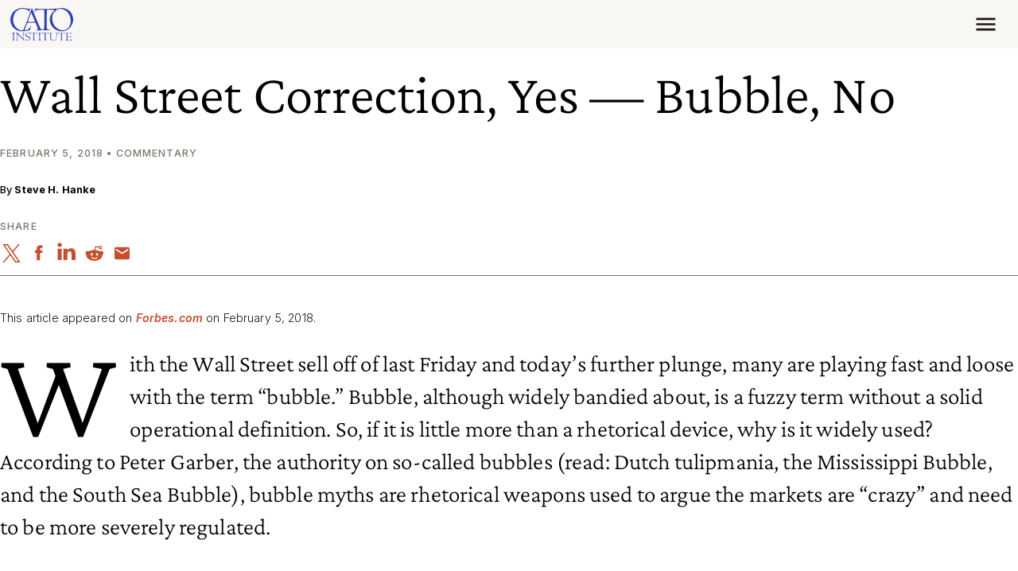

--- FILE ---
content_type: application/javascript
request_url: https://www.cato.org/_Incapsula_Resource?SWJIYLWA=719d34d31c8e3a6e6fffd425f7e032f3&ns=3&cb=921986111
body_size: 18773
content:
var _0x7b79=['\x77\x70\x76\x44\x74\x4d\x4b\x55','\x47\x73\x4f\x54\x56\x4d\x4b\x4d\x77\x72\x33\x44\x68\x73\x4b\x32\x77\x37\x48\x43\x6a\x63\x4b\x6b','\x77\x34\x4a\x51\x77\x71\x41\x78\x4a\x67\x6a\x44\x73\x79\x7a\x44\x6e\x31\x70\x53','\x53\x38\x4f\x59\x49\x42\x54\x43\x72\x63\x4b\x6e','\x77\x70\x34\x62\x45\x67\x3d\x3d','\x77\x71\x30\x41\x46\x41\x3d\x3d','\x4a\x38\x4f\x61\x4c\x77\x3d\x3d','\x77\x35\x31\x74\x77\x6f\x34\x3d','\x66\x43\x68\x67\x46\x38\x4b\x70\x77\x36\x7a\x44\x6b\x73\x4b\x77','\x77\x37\x74\x6e\x77\x6f\x4d\x3d','\x77\x36\x74\x51\x4b\x77\x3d\x3d','\x77\x72\x35\x30\x62\x77\x3d\x3d','\x77\x71\x38\x48\x4c\x67\x3d\x3d','\x63\x63\x4f\x54\x4b\x77\x3d\x3d','\x4f\x46\x33\x44\x6c\x7a\x2f\x43\x68\x73\x4b\x76','\x51\x4d\x4f\x4f\x77\x34\x51\x3d','\x56\x73\x4f\x4b\x77\x37\x4e\x4f\x4c\x41\x31\x78\x64\x4d\x4b\x4c\x43\x6b\x63\x3d','\x59\x4d\x4b\x2b\x4d\x6c\x73\x51\x77\x70\x51\x68\x77\x70\x6b\x3d','\x77\x36\x66\x44\x6c\x57\x4e\x62\x77\x37\x72\x43\x6e\x4d\x4f\x44\x56\x32\x45\x4f\x77\x35\x55\x3d','\x77\x6f\x6a\x43\x6a\x38\x4f\x56\x4a\x38\x4f\x4b\x77\x35\x66\x43\x6a\x44\x67\x3d','\x58\x4d\x4b\x7a\x4d\x67\x3d\x3d','\x77\x6f\x30\x2f\x46\x51\x3d\x3d','\x63\x38\x4f\x58\x77\x37\x4d\x3d','\x47\x73\x4f\x46\x55\x54\x42\x43\x77\x35\x46\x67','\x77\x36\x4c\x44\x75\x33\x30\x3d','\x4b\x4d\x4b\x65\x4d\x73\x4b\x2f\x77\x6f\x59\x59\x61\x63\x4f\x78\x77\x36\x6c\x73\x77\x72\x50\x43\x6d\x68\x2f\x44\x71\x4d\x4f\x73\x41\x38\x4f\x35','\x62\x73\x4b\x53\x61\x63\x4b\x71\x77\x34\x45\x3d','\x4f\x73\x4f\x2f\x46\x67\x3d\x3d','\x63\x63\x4b\x35\x66\x77\x3d\x3d','\x77\x36\x58\x44\x76\x63\x4b\x49\x77\x35\x6a\x44\x6d\x31\x45\x3d','\x57\x58\x37\x44\x6d\x33\x73\x41\x4a\x51\x3d\x3d','\x62\x30\x70\x72\x77\x36\x58\x43\x74\x4d\x4b\x78','\x41\x57\x63\x51','\x77\x37\x64\x48\x77\x6f\x4d\x3d','\x59\x6d\x37\x44\x6f\x45\x52\x53\x49\x68\x33\x43\x6b\x42\x45\x3d','\x62\x55\x6a\x44\x75\x41\x3d\x3d','\x53\x38\x4f\x68\x77\x72\x51\x3d','\x77\x37\x54\x44\x74\x38\x4b\x72\x77\x71\x56\x6b','\x77\x72\x50\x43\x69\x73\x4b\x32\x42\x53\x4d\x53','\x77\x6f\x30\x35\x42\x41\x3d\x3d','\x57\x38\x4b\x36\x56\x77\x3d\x3d','\x77\x35\x48\x43\x6a\x4d\x4f\x57\x50\x73\x4f\x65\x77\x35\x55\x3d','\x77\x6f\x77\x51\x77\x71\x64\x36\x5a\x63\x4f\x73','\x77\x71\x48\x44\x71\x73\x4f\x6b','\x59\x4d\x4b\x75\x49\x6d\x31\x34\x51\x77\x3d\x3d','\x77\x37\x34\x31\x77\x37\x34\x52\x77\x72\x4d\x3d','\x45\x58\x39\x36','\x77\x37\x30\x36\x77\x37\x59\x42\x77\x72\x44\x44\x68\x44\x77\x42\x4a\x41\x3d\x3d','\x57\x63\x4f\x41\x77\x37\x4e\x61\x4c\x42\x63\x3d','\x52\x63\x4f\x77\x4f\x77\x3d\x3d','\x77\x72\x33\x43\x6e\x73\x4b\x2f','\x77\x72\x4c\x43\x6c\x73\x4f\x70\x61\x4d\x4b\x4b\x77\x36\x7a\x43\x6a\x57\x33\x43\x6d\x38\x4f\x68','\x62\x30\x66\x44\x76\x41\x3d\x3d','\x45\x63\x4f\x46\x53\x77\x4e\x66\x77\x35\x51\x3d','\x77\x36\x55\x54\x77\x36\x59\x3d','\x58\x38\x4b\x79\x44\x51\x3d\x3d','\x47\x51\x44\x43\x6c\x63\x4b\x69\x4e\x41\x3d\x3d','\x52\x63\x4f\x4c\x77\x35\x45\x3d','\x77\x37\x64\x53\x42\x67\x3d\x3d','\x77\x72\x6a\x44\x67\x73\x4f\x44\x77\x36\x68\x2f\x77\x72\x35\x56\x77\x34\x63\x3d','\x77\x36\x50\x43\x68\x73\x4f\x70\x61\x38\x4b\x62\x77\x36\x49\x3d','\x53\x73\x4f\x47\x4b\x41\x3d\x3d','\x48\x4d\x4b\x51\x55\x4d\x4b\x61\x77\x71\x50\x44\x67\x4d\x4b\x77\x77\x72\x54\x43\x6d\x38\x4f\x76\x43\x48\x68\x4b\x77\x6f\x76\x43\x76\x68\x51\x3d','\x77\x6f\x2f\x43\x72\x63\x4f\x44\x77\x35\x41\x42\x77\x70\x38\x3d','\x63\x73\x4f\x4a\x77\x71\x49\x3d','\x65\x6c\x35\x33\x77\x37\x48\x43\x71\x63\x4b\x73\x4b\x51\x4c\x43\x6e\x63\x4b\x78\x77\x36\x6b\x6e\x77\x71\x42\x68\x55\x48\x33\x44\x6e\x67\x3d\x3d','\x77\x72\x33\x44\x70\x4d\x4f\x55\x77\x34\x50\x43\x6e\x6b\x58\x44\x73\x38\x4b\x79\x4f\x67\x3d\x3d','\x64\x38\x4f\x31\x77\x6f\x4c\x43\x74\x45\x30\x3d','\x53\x6e\x77\x4b','\x77\x35\x70\x61\x77\x6f\x6b\x62\x42\x6a\x4d\x3d','\x77\x72\x31\x62\x77\x36\x59\x3d','\x77\x6f\x42\x4b\x53\x63\x4f\x4e\x77\x6f\x4c\x43\x6e\x4d\x4f\x43\x77\x36\x76\x43\x6a\x73\x4b\x77\x77\x6f\x73\x3d','\x4f\x6e\x6c\x66\x4b\x38\x4b\x6c\x49\x53\x41\x3d','\x77\x6f\x4e\x2b\x66\x67\x3d\x3d','\x63\x73\x4b\x53\x47\x51\x3d\x3d','\x77\x6f\x4c\x44\x67\x67\x59\x73\x77\x70\x56\x46','\x77\x37\x6e\x44\x74\x4d\x4b\x54\x77\x35\x6a\x44\x68\x6c\x66\x43\x6e\x38\x4b\x72\x63\x6e\x44\x44\x73\x73\x4f\x74\x47\x73\x4f\x53\x77\x37\x31\x46\x77\x72\x4c\x44\x6e\x38\x4b\x31\x56\x63\x4f\x74','\x77\x70\x41\x5a\x77\x72\x78\x36\x65\x4d\x4f\x71\x77\x72\x42\x61\x56\x47\x44\x43\x70\x63\x4f\x65\x63\x38\x4f\x6c\x77\x71\x48\x43\x70\x63\x4b\x30\x77\x35\x5a\x48\x77\x35\x48\x43\x6d\x73\x4f\x78\x77\x34\x4d\x77\x77\x34\x72\x43\x70\x41\x3d\x3d','\x64\x4d\x4b\x4d\x59\x63\x4b\x6d\x77\x34\x30\x72\x4f\x77\x3d\x3d','\x57\x6c\x62\x44\x70\x41\x3d\x3d','\x77\x70\x59\x67\x4d\x63\x4f\x68\x51\x4d\x4b\x79\x77\x70\x6a\x44\x73\x63\x4f\x58\x47\x63\x4f\x32\x4d\x73\x4f\x34\x47\x55\x6a\x43\x6a\x73\x4f\x56\x62\x38\x4f\x71\x77\x34\x68\x54\x4d\x31\x4a\x68\x4e\x4d\x4f\x52\x77\x37\x4a\x57\x77\x35\x64\x61\x77\x6f\x50\x44\x73\x63\x4f\x70\x57\x6d\x76\x44\x75\x77\x3d\x3d','\x77\x70\x4d\x43\x77\x34\x41\x3d','\x77\x71\x41\x64\x64\x48\x66\x43\x72\x4d\x4b\x57\x42\x41\x3d\x3d','\x77\x36\x6a\x44\x6e\x32\x4e\x50\x77\x37\x72\x43\x68\x67\x3d\x3d','\x77\x34\x44\x44\x76\x4d\x4b\x50\x4b\x38\x4b\x46\x77\x71\x2f\x44\x75\x56\x6e\x44\x75\x41\x3d\x3d','\x77\x72\x67\x6c\x4c\x38\x4b\x2f\x77\x70\x34\x3d','\x65\x57\x2f\x43\x70\x45\x52\x4d\x50\x78\x62\x43\x6d\x77\x46\x77\x77\x34\x4a\x4d','\x56\x73\x4f\x41\x77\x37\x4d\x3d','\x77\x70\x76\x44\x69\x51\x77\x75\x77\x6f\x64\x45\x77\x70\x4c\x43\x6a\x4d\x4f\x44','\x47\x38\x4f\x4a\x53\x51\x46\x46\x77\x35\x31\x6f\x77\x72\x52\x54\x77\x70\x50\x44\x6a\x4d\x4f\x31\x4e\x63\x4f\x59\x43\x63\x4f\x73\x77\x35\x73\x6b\x77\x72\x64\x31\x4b\x67\x3d\x3d','\x77\x71\x63\x77\x4c\x63\x4b\x78\x77\x70\x37\x43\x74\x51\x3d\x3d','\x77\x34\x56\x50\x77\x6f\x73\x56\x42\x67\x3d\x3d','\x65\x6c\x31\x79','\x77\x37\x78\x53\x46\x77\x3d\x3d','\x4c\x73\x4b\x69\x77\x36\x4e\x74\x42\x63\x4f\x58\x4f\x51\x3d\x3d','\x77\x70\x59\x35\x4e\x38\x4f\x75','\x77\x70\x37\x44\x69\x78\x30\x73\x77\x6f\x68\x44\x77\x6f\x38\x3d','\x42\x55\x4d\x30\x77\x6f\x72\x43\x6f\x73\x4f\x79\x77\x72\x42\x4e','\x77\x36\x74\x6c\x77\x35\x63\x3d','\x77\x37\x54\x44\x6c\x6e\x68\x50\x77\x36\x66\x43\x67\x4d\x4f\x46','\x77\x36\x56\x62\x77\x6f\x34\x75\x42\x63\x4f\x6f\x61\x46\x6a\x43\x6d\x51\x3d\x3d','\x77\x72\x44\x44\x6b\x38\x4f\x70\x50\x38\x4b\x6b\x54\x51\x3d\x3d','\x77\x37\x70\x75\x4d\x41\x3d\x3d','\x61\x6c\x6f\x78\x77\x34\x48\x43\x73\x6c\x4d\x5a\x66\x45\x58\x44\x69\x73\x4b\x32\x54\x42\x64\x54\x77\x34\x31\x4f\x5a\x58\x54\x43\x70\x63\x4b\x4d\x43\x38\x4f\x58\x41\x42\x70\x6f\x77\x6f\x54\x44\x74\x77\x39\x6f\x45\x63\x4f\x5a\x77\x35\x48\x43\x6e\x52\x6f\x3d','\x77\x70\x76\x44\x6a\x63\x4f\x74','\x77\x72\x73\x35\x4e\x73\x4b\x78\x77\x6f\x50\x43\x73\x77\x37\x43\x6b\x46\x56\x72\x77\x72\x6f\x3d','\x62\x45\x64\x73\x77\x37\x58\x43\x74\x4d\x4b\x72\x47\x51\x6b\x3d','\x77\x37\x4e\x51\x77\x6f\x51\x3d','\x77\x6f\x49\x70\x4d\x73\x4f\x76\x53\x73\x4b\x35\x77\x70\x50\x44\x72\x63\x4f\x66\x43\x41\x3d\x3d','\x77\x72\x6e\x44\x6e\x73\x4f\x31\x77\x36\x35\x4d\x77\x72\x42\x65\x77\x34\x34\x77','\x77\x71\x6a\x44\x6b\x38\x4f\x30\x4c\x41\x3d\x3d','\x77\x72\x6a\x44\x6a\x4d\x4f\x79\x77\x37\x42\x6f\x77\x71\x4d\x3d','\x4d\x32\x31\x6a\x41\x67\x3d\x3d','\x44\x6b\x55\x36\x77\x6f\x62\x43\x6f\x4d\x4f\x32','\x77\x71\x6a\x44\x69\x4d\x4f\x6a\x77\x37\x64\x35\x77\x72\x68\x4c','\x77\x36\x41\x41\x77\x36\x51\x3d','\x77\x6f\x4c\x44\x74\x63\x4f\x67','\x4a\x38\x4b\x74\x77\x36\x77\x3d','\x77\x6f\x76\x43\x6f\x73\x4f\x43','\x4b\x73\x4b\x47\x77\x36\x34\x3d','\x65\x6d\x74\x78\x47\x4d\x4b\x7a\x77\x36\x76\x43\x6d\x38\x4b\x2f\x77\x6f\x45\x42\x59\x56\x67\x34\x77\x36\x73\x69\x46\x77\x3d\x3d','\x66\x6c\x31\x52\x77\x36\x4c\x43\x73\x73\x4b\x72\x47\x41\x41\x3d','\x43\x73\x4f\x6a\x61\x43\x35\x39\x66\x6b\x50\x43\x67\x73\x4b\x68\x44\x73\x4b\x36\x77\x37\x77\x6b\x48\x73\x4b\x39\x77\x35\x67\x47\x77\x72\x52\x55\x5a\x63\x4f\x68\x77\x35\x6f\x4e\x77\x36\x70\x57\x57\x73\x4b\x47\x77\x35\x44\x44\x72\x63\x4f\x64\x77\x36\x33\x44\x74\x78\x67\x78\x77\x36\x54\x43\x71\x41\x3d\x3d','\x77\x36\x66\x44\x75\x63\x4b\x51\x77\x35\x62\x44\x69\x46\x6a\x43\x74\x4d\x4b\x68\x65\x41\x3d\x3d','\x63\x6e\x6a\x44\x72\x56\x4a\x41\x4f\x41\x3d\x3d','\x49\x38\x4b\x76\x77\x36\x33\x44\x6c\x38\x4f\x4e\x41\x48\x52\x4a\x51\x48\x4e\x78\x52\x4d\x4f\x35\x77\x36\x55\x6a\x46\x51\x3d\x3d','\x77\x71\x59\x51\x62\x57\x58\x43\x6f\x41\x3d\x3d','\x77\x70\x72\x43\x6a\x38\x4f\x5a\x4e\x73\x4f\x43\x77\x34\x49\x3d','\x77\x36\x48\x43\x67\x73\x4f\x78\x5a\x63\x4b\x49\x77\x36\x76\x43\x6b\x47\x7a\x43\x6a\x4d\x4b\x72\x41\x4d\x4b\x78\x77\x6f\x4d\x61\x4b\x41\x45\x74','\x77\x70\x72\x43\x69\x38\x4f\x62\x4a\x38\x4f\x49','\x77\x70\x58\x44\x73\x4d\x4f\x4d\x47\x63\x4f\x55\x77\x72\x37\x43\x72\x51\x3d\x3d','\x5a\x46\x4e\x30\x77\x37\x2f\x43\x70\x38\x4b\x6a\x41\x67\x6a\x43\x6c\x38\x4f\x72\x77\x37\x77\x6c\x77\x71\x46\x76\x56\x6e\x33\x44\x6e\x69\x6a\x43\x73\x57\x67\x38\x42\x6e\x72\x44\x6d\x38\x4f\x32\x63\x6c\x6b\x3d','\x66\x46\x4e\x75\x77\x36\x50\x43\x70\x51\x3d\x3d','\x57\x73\x4f\x77\x77\x35\x38\x3d','\x56\x41\x4c\x43\x6c\x63\x4b\x70\x4d\x52\x67\x50','\x52\x4d\x4f\x53\x49\x52\x6a\x43\x73\x4d\x4b\x71','\x77\x70\x35\x48\x53\x73\x4f\x44\x77\x6f\x7a\x43\x6b\x38\x4f\x70\x77\x36\x48\x43\x68\x4d\x4f\x71\x77\x34\x62\x44\x73\x53\x41\x2f\x77\x35\x37\x44\x68\x78\x62\x43\x6c\x51\x3d\x3d','\x77\x70\x58\x43\x71\x63\x4f\x42\x77\x34\x49\x51','\x61\x6c\x6f\x6c\x77\x35\x4c\x43\x76\x56\x49\x30\x64\x41\x3d\x3d','\x77\x36\x76\x44\x67\x6a\x67\x4f\x51\x38\x4b\x75\x53\x63\x4b\x52\x47\x6e\x42\x31\x77\x70\x76\x44\x70\x63\x4b\x6c\x53\x4d\x4f\x75\x77\x37\x77\x55\x57\x67\x3d\x3d','\x77\x37\x2f\x44\x75\x63\x4b\x4b\x77\x34\x72\x44\x69\x67\x3d\x3d','\x46\x45\x38\x36\x77\x6f\x76\x43\x76\x73\x4f\x36\x77\x71\x74\x4e\x77\x37\x63\x3d','\x4f\x6e\x6c\x4c\x4f\x4d\x4b\x71\x49\x43\x48\x43\x73\x41\x3d\x3d','\x77\x70\x50\x43\x70\x4d\x4f\x59\x77\x35\x41\x63\x77\x70\x6e\x44\x69\x38\x4b\x2b\x52\x38\x4b\x79\x57\x46\x37\x44\x75\x45\x51\x44\x77\x36\x6b\x52','\x77\x72\x58\x44\x6f\x38\x4f\x49\x50\x73\x4f\x44\x77\x72\x62\x43\x6b\x47\x72\x43\x71\x4d\x4f\x46\x52\x33\x44\x44\x74\x77\x3d\x3d','\x77\x72\x6e\x44\x6a\x73\x4f\x75\x4b\x38\x4b\x6b\x56\x67\x3d\x3d','\x77\x36\x64\x51\x77\x6f\x67\x67\x43\x73\x4f\x31\x55\x32\x2f\x43\x73\x51\x3d\x3d','\x59\x55\x44\x44\x68\x57\x54\x44\x6f\x63\x4b\x4a','\x77\x72\x42\x6d\x77\x36\x2f\x44\x6e\x63\x4f\x59\x77\x6f\x6f\x34\x4b\x41\x3d\x3d','\x77\x6f\x55\x4e\x77\x71\x42\x75\x5a\x63\x4f\x33','\x4a\x47\x6c\x38\x47\x73\x4b\x4e\x77\x36\x7a\x43\x6a\x73\x4f\x78\x77\x70\x41\x59\x62\x51\x3d\x3d','\x49\x73\x4b\x30\x77\x36\x35\x37\x43\x63\x4f\x72','\x77\x36\x7a\x43\x69\x38\x4f\x31\x59\x38\x4b\x43\x77\x36\x38\x3d','\x59\x63\x4f\x39\x77\x6f\x66\x43\x72\x6b\x33\x43\x70\x67\x3d\x3d','\x77\x6f\x33\x44\x6f\x63\x4f\x53\x4d\x38\x4f\x51\x77\x71\x73\x3d','\x77\x35\x4e\x48\x77\x6f\x34\x50\x42\x69\x67\x3d','\x65\x48\x44\x44\x6f\x56\x4e\x56','\x77\x71\x50\x44\x6e\x63\x4f\x69','\x4d\x55\x44\x44\x6b\x43\x76\x43\x68\x73\x4b\x30','\x77\x34\x42\x6d\x46\x33\x72\x43\x69\x51\x4d\x3d','\x5a\x63\x4f\x79\x77\x6f\x76\x43\x72\x6c\x62\x43\x75\x47\x58\x43\x6b\x73\x4f\x71','\x65\x4d\x4b\x61\x62\x4d\x4b\x77\x77\x34\x45\x58','\x57\x4d\x4f\x43\x4b\x52\x6e\x43\x72\x63\x4b\x73\x4c\x4d\x4f\x38\x65\x73\x4f\x62\x77\x34\x2f\x44\x74\x51\x3d\x3d','\x59\x63\x4b\x6a\x4f\x56\x30\x44\x77\x6f\x41\x3d','\x77\x36\x78\x59\x48\x33\x4c\x43\x6e\x41\x4a\x64\x4f\x53\x48\x44\x6b\x4d\x4f\x4d','\x77\x6f\x62\x43\x73\x4d\x4f\x45\x77\x34\x51\x42\x77\x6f\x51\x3d','\x77\x35\x64\x6f\x48\x46\x72\x43\x6a\x68\x35\x47\x4f\x53\x48\x44\x6c\x73\x4f\x41\x77\x37\x37\x44\x6f\x67\x3d\x3d','\x77\x72\x6a\x44\x6d\x63\x4f\x71\x47\x63\x4b\x6c\x55\x63\x4b\x39\x77\x34\x5a\x49\x42\x38\x4f\x35\x77\x37\x45\x6d\x77\x36\x48\x44\x6b\x47\x37\x43\x67\x6c\x33\x44\x72\x33\x31\x61\x77\x72\x66\x43\x6c\x67\x3d\x3d','\x77\x36\x30\x73\x77\x37\x73\x58\x77\x71\x4c\x44\x6e\x67\x3d\x3d','\x77\x36\x78\x55\x46\x48\x66\x43\x6e\x67\x52\x41\x49\x53\x33\x44\x76\x63\x4f\x67\x77\x35\x58\x44\x69\x55\x34\x30\x4f\x4d\x4b\x4a\x64\x38\x4b\x73\x77\x37\x5a\x50\x47\x77\x3d\x3d','\x77\x6f\x4d\x30\x4c\x63\x4f\x31\x58\x63\x4b\x76','\x77\x71\x33\x44\x72\x4d\x4b\x36\x77\x71\x56\x73\x55\x6b\x54\x44\x68\x4d\x4b\x6f\x77\x35\x66\x43\x67\x4d\x4f\x57\x77\x6f\x6c\x4c\x77\x35\x44\x43\x6b\x73\x4b\x51\x77\x35\x66\x43\x6b\x38\x4b\x59\x77\x37\x7a\x44\x68\x54\x6e\x43\x73\x63\x4b\x4a\x4a\x38\x4b\x69\x77\x71\x6c\x67\x77\x35\x4d\x3d','\x51\x73\x4b\x39\x63\x73\x4b\x6d\x77\x35\x63\x41\x4c\x38\x4f\x6b\x77\x71\x39\x31\x77\x37\x50\x43\x75\x56\x33\x44\x74\x38\x4b\x6f\x46\x73\x4b\x78\x48\x46\x76\x43\x71\x63\x4f\x69','\x77\x71\x6a\x44\x67\x73\x4f\x7a\x77\x36\x6c\x67\x77\x72\x4a\x56\x77\x35\x52\x71\x47\x73\x4b\x6f\x77\x35\x35\x53\x77\x6f\x59\x63\x77\x70\x6b\x38\x77\x71\x52\x58\x77\x35\x49\x57\x41\x32\x77\x37\x47\x69\x68\x4c\x49\x30\x6b\x52\x42\x4d\x4b\x66\x77\x72\x39\x4f\x55\x73\x4b\x34\x58\x51\x3d\x3d','\x4b\x4d\x4b\x32\x77\x37\x4c\x44\x6a\x63\x4f\x65\x45\x67\x3d\x3d','\x77\x37\x51\x53\x5a\x58\x50\x43\x6d\x73\x4b\x5a\x42\x4d\x4b\x63\x77\x37\x58\x43\x6d\x73\x4b\x34\x77\x36\x46\x78\x77\x71\x4a\x4a\x77\x34\x6a\x43\x71\x56\x50\x43\x67\x6e\x77\x45\x77\x35\x4a\x42\x77\x72\x49\x65\x77\x37\x42\x50\x4e\x41\x3d\x3d','\x77\x34\x5a\x4e\x77\x6f\x67\x66\x46\x79\x6a\x44\x74\x48\x44\x44\x67\x46\x46\x48\x4c\x38\x4f\x45\x77\x37\x58\x43\x74\x67\x3d\x3d','\x63\x73\x4b\x2b\x49\x6c\x30\x65\x77\x70\x77\x71','\x77\x71\x76\x44\x67\x63\x4f\x2f\x77\x37\x35\x73\x77\x72\x73\x56\x77\x35\x49\x68\x54\x38\x4b\x2b\x77\x35\x4e\x44\x77\x72\x77\x3d','\x61\x46\x4d\x31\x77\x35\x50\x43\x73\x6b\x38\x6a','\x4b\x73\x4b\x69\x77\x37\x54\x44\x6e\x4d\x4f\x4c\x44\x53\x35\x57\x51\x44\x4a\x6b\x52\x4d\x4f\x6b\x77\x37\x49\x3d','\x4c\x63\x4b\x36\x4c\x47\x4a\x75\x56\x58\x6f\x3d','\x77\x72\x6e\x44\x67\x67\x6f\x4b\x77\x70\x4a\x65\x77\x70\x6e\x43\x68\x4d\x4f\x46\x4c\x6c\x51\x3d','\x77\x36\x31\x34\x77\x35\x44\x44\x6c\x56\x31\x32','\x77\x36\x4a\x51\x77\x70\x73\x2b\x43\x73\x4f\x7a\x59\x78\x58\x44\x6d\x6c\x31\x55\x77\x34\x30\x63','\x77\x71\x6e\x44\x6c\x63\x4f\x35\x77\x36\x39\x35\x77\x71\x51\x3d','\x66\x48\x50\x44\x6c\x51\x3d\x3d','\x77\x70\x64\x4b\x55\x38\x4f\x49\x77\x6f\x72\x43\x6e\x73\x4f\x4a\x77\x36\x62\x43\x6e\x38\x4b\x33\x77\x6f\x76\x43\x6f\x43\x59\x6e\x77\x35\x66\x44\x69\x67\x58\x43\x6c\x41\x3d\x3d','\x77\x34\x56\x6d\x48\x57\x37\x43\x6e\x67\x3d\x3d','\x44\x48\x38\x61','\x63\x31\x48\x44\x67\x6e\x50\x44\x75\x73\x4b\x4e\x56\x43\x39\x46\x49\x45\x33\x43\x75\x38\x4b\x4f\x59\x63\x4b\x75\x77\x70\x5a\x54','\x55\x67\x2f\x43\x6a\x4d\x4b\x37\x50\x51\x3d\x3d','\x77\x71\x6a\x44\x6d\x63\x4f\x55\x4c\x4d\x4b\x69\x54\x4d\x4b\x38\x77\x34\x77\x3d','\x53\x67\x2f\x43\x6c\x73\x4b\x6e\x50\x78\x63\x49\x41\x38\x4f\x74\x56\x38\x4b\x67\x77\x35\x7a\x43\x71\x73\x4b\x4e\x77\x36\x63\x78\x50\x63\x4f\x73','\x66\x30\x34\x74\x77\x35\x58\x43\x72\x30\x34\x3d','\x61\x63\x4b\x32\x61\x54\x7a\x44\x6b\x6a\x74\x34\x77\x71\x6b\x3d','\x77\x72\x4c\x44\x6c\x38\x4f\x78\x4d\x63\x4b\x33\x52\x4d\x4b\x6d\x77\x34\x52\x62\x58\x63\x4f\x2f\x77\x36\x30\x72\x77\x35\x4c\x44\x69\x67\x3d\x3d','\x77\x71\x34\x74\x4b\x73\x4b\x6c\x77\x70\x37\x43\x72\x67\x3d\x3d','\x77\x36\x63\x6e\x77\x37\x45\x55\x77\x71\x4d\x3d','\x77\x72\x4c\x44\x6c\x38\x4f\x78\x4d\x63\x4b\x33\x52\x4d\x4b\x6d\x77\x34\x52\x62\x58\x63\x4f\x7a\x77\x37\x45\x6d\x77\x34\x7a\x44\x6d\x6d\x50\x43\x67\x6b\x62\x44\x72\x33\x38\x3d','\x42\x6c\x49\x78\x77\x70\x7a\x43\x75\x4d\x4f\x67','\x58\x73\x4b\x73\x42\x44\x50\x43\x70\x4d\x4f\x66\x66\x38\x4f\x42\x58\x4d\x4f\x69','\x77\x36\x48\x43\x67\x73\x4f\x78\x5a\x63\x4b\x49\x77\x36\x76\x43\x6b\x47\x7a\x43\x6a\x4d\x4b\x72\x44\x63\x4b\x67\x77\x70\x30\x7a\x50\x41\x30\x76\x77\x72\x35\x77\x77\x37\x74\x6b\x65\x38\x4f\x6e','\x77\x72\x30\x30\x4c\x38\x4b\x6a\x77\x6f\x38\x3d','\x5a\x57\x64\x41','\x77\x72\x44\x44\x6c\x38\x4f\x70\x50\x38\x4b\x6c\x52\x4d\x4b\x31\x77\x34\x34\x3d','\x77\x72\x73\x4e\x77\x36\x5a\x75\x77\x70\x4c\x43\x74\x73\x4f\x4f\x77\x34\x76\x43\x6c\x38\x4f\x72\x46\x4d\x4f\x48\x57\x4d\x4b\x69\x48\x4d\x4b\x75\x77\x34\x6a\x44\x76\x73\x4f\x67\x49\x45\x67\x6f\x77\x72\x74\x77\x4f\x45\x30\x3d','\x55\x38\x4b\x32\x42\x7a\x2f\x43\x70\x4d\x4f\x4f\x53\x67\x3d\x3d','\x51\x38\x4f\x53\x4e\x67\x77\x3d','\x61\x73\x4b\x75\x50\x55\x77\x53\x77\x6f\x45\x46','\x64\x6c\x4d\x71\x77\x34\x48\x43\x72\x31\x55\x3d','\x62\x56\x38\x71\x77\x34\x4c\x43\x74\x45\x70\x6f\x64\x6b\x6a\x44\x69\x73\x4f\x75\x54\x69\x78\x50\x77\x34\x35\x54\x59\x7a\x72\x44\x67\x38\x4f\x56','\x77\x36\x5a\x55\x77\x6f\x59\x2b\x42\x67\x3d\x3d','\x64\x57\x4d\x47','\x57\x6d\x37\x44\x67\x58\x6b\x47\x47\x73\x4b\x67\x43\x55\x7a\x44\x6b\x67\x3d\x3d','\x77\x72\x76\x44\x68\x4d\x4f\x2b\x77\x37\x68\x69\x77\x71\x41\x56\x77\x34\x38\x78\x53\x73\x4b\x75\x77\x34\x68\x35\x77\x72\x77\x55\x77\x6f\x30\x77\x77\x72\x6f\x4d\x77\x6f\x4e\x48','\x77\x35\x6c\x4b\x77\x70\x4d\x5a\x41\x42\x50\x44\x6f\x6a\x66\x44\x6b\x56\x78\x42','\x62\x56\x38\x71\x77\x34\x4c\x43\x74\x45\x70\x6f\x54\x6c\x6a\x44\x6e\x4d\x4f\x4d\x63\x43\x6c\x44\x77\x34\x52\x44\x62\x6e\x58\x43\x6c\x38\x4b\x4c\x4d\x63\x4b\x30\x42\x67\x63\x38\x77\x70\x54\x44\x6f\x52\x38\x3d','\x77\x35\x37\x44\x76\x63\x4b\x45\x77\x37\x6a\x44\x6f\x32\x76\x43\x70\x63\x4b\x67\x62\x6d\x48\x43\x76\x63\x4f\x71\x47\x38\x4b\x56\x77\x34\x35\x47\x77\x71\x6e\x44\x6a\x4d\x4b\x35\x51\x38\x4f\x71','\x58\x38\x4f\x65\x49\x52\x76\x43\x71\x38\x4b\x31\x52\x73\x4f\x36\x59\x38\x4f\x63\x77\x35\x2f\x44\x70\x4d\x4b\x63\x59\x4d\x4b\x31\x77\x37\x6a\x43\x68\x73\x4f\x62\x62\x78\x54\x44\x6e\x6e\x58\x43\x6f\x6b\x6e\x43\x73\x30\x64\x48\x50\x43\x77\x3d','\x50\x73\x4b\x6e\x4c\x58\x4a\x2f\x56\x48\x7a\x43\x73\x38\x4b\x54\x4a\x4d\x4b\x6e','\x58\x38\x4b\x4e\x61\x73\x4b\x76\x77\x35\x41\x46\x4d\x38\x4b\x6c\x77\x71\x31\x70\x77\x37\x48\x43\x67\x30\x48\x44\x73\x73\x4f\x36\x44\x38\x4b\x7a\x42\x32\x66\x43\x71\x73\x4f\x2f\x41\x73\x4f\x2f\x77\x72\x38\x43\x43\x79\x33\x44\x6a\x44\x48\x44\x6a\x57\x2f\x44\x71\x73\x4f\x72\x77\x72\x50\x44\x74\x43\x2f\x44\x68\x38\x4f\x66\x77\x71\x4c\x44\x69\x47\x66\x44\x71\x38\x4f\x2b\x77\x70\x66\x44\x67\x73\x4f\x57\x77\x72\x74\x67\x53\x30\x63\x6e\x45\x38\x4f\x42\x53\x73\x4b\x4d\x77\x36\x2f\x43\x71\x4d\x4f\x75\x77\x36\x7a\x44\x70\x6c\x33\x43\x6d\x41\x34\x48\x77\x6f\x7a\x44\x6c\x68\x52\x44\x56\x57\x55\x63\x43\x58\x64\x48\x64\x57\x76\x44\x6c\x63\x4b\x53\x43\x51\x4a\x69\x77\x37\x66\x43\x73\x6d\x49\x3d','\x77\x37\x50\x44\x67\x69\x49\x53\x51\x51\x3d\x3d','\x44\x6b\x46\x37','\x77\x34\x33\x44\x74\x63\x4b\x7a','\x50\x33\x74\x4f\x4b\x63\x4b\x71\x4a\x6a\x33\x43\x75\x48\x73\x3d','\x77\x70\x72\x43\x6a\x38\x4f\x46\x49\x63\x4f\x45\x77\x35\x2f\x43\x68\x7a\x6b\x3d','\x63\x73\x4b\x2b\x49\x6c\x30\x65\x77\x70\x77\x71\x77\x70\x67\x3d','\x61\x73\x4f\x71\x77\x6f\x72\x43\x75\x41\x3d\x3d','\x77\x6f\x51\x61\x77\x71\x70\x6f\x66\x4d\x4f\x68\x77\x6f\x46\x4c\x41\x6e\x44\x44\x74\x38\x4f\x65\x5a\x38\x4f\x6d\x77\x71\x72\x43\x70\x4d\x4b\x30\x77\x72\x74\x4e\x77\x34\x50\x43\x6e\x67\x3d\x3d','\x4d\x46\x66\x44\x6d\x69\x33\x43\x6e\x38\x4b\x69\x4e\x63\x4f\x6c\x57\x46\x33\x44\x6c\x30\x38\x3d','\x77\x36\x72\x43\x6c\x63\x4f\x6d\x59\x4d\x4f\x42\x77\x37\x37\x43\x69\x31\x44\x43\x69\x73\x4f\x33\x43\x4d\x4b\x76\x77\x70\x52\x38\x59\x45\x49\x6b\x77\x72\x34\x6a\x77\x71\x45\x33\x55\x41\x3d\x3d','\x4d\x57\x6c\x38\x41\x38\x4b\x34','\x50\x6e\x70\x35\x4f\x4d\x4b\x2b\x4a\x6a\x33\x43\x75\x67\x3d\x3d','\x61\x63\x4f\x45\x77\x37\x30\x53\x41\x38\x4f\x67','\x4b\x63\x4b\x74\x77\x37\x46\x68\x47\x73\x4f\x35\x4b\x79\x68\x76\x77\x34\x50\x44\x74\x73\x4f\x34\x57\x4d\x4b\x43\x58\x4d\x4f\x6d\x77\x36\x76\x43\x73\x4d\x4b\x66\x55\x68\x58\x44\x67\x38\x4b\x45\x44\x41\x3d\x3d','\x49\x6c\x6e\x44\x6c\x53\x33\x43\x6c\x77\x3d\x3d','\x77\x70\x4e\x4a\x55\x73\x4f\x45\x77\x6f\x37\x43\x6b\x63\x4f\x70\x77\x36\x66\x43\x6d\x63\x4b\x71','\x77\x70\x7a\x44\x6b\x78\x77\x3d','\x59\x63\x4f\x45\x77\x36\x55\x63\x46\x4d\x4f\x74\x44\x4d\x4b\x34\x77\x72\x46\x6e','\x77\x36\x4c\x44\x6a\x32\x4e\x4c\x77\x37\x72\x43\x68\x38\x4f\x5a\x57\x67\x3d\x3d','\x64\x73\x4f\x43\x77\x36\x45\x51\x45\x73\x4f\x6d\x64\x73\x4b\x32\x77\x71\x68\x6d\x77\x37\x67\x7a','\x77\x70\x6c\x33\x77\x36\x76\x44\x69\x63\x4f\x54','\x77\x72\x77\x38\x4a\x38\x4b\x69\x77\x6f\x49\x3d','\x4e\x47\x74\x69\x45\x38\x4b\x34\x77\x36\x72\x44\x67\x63\x4f\x33\x77\x6f\x45\x65\x5a\x31\x77\x35','\x66\x4d\x4b\x6e\x63\x41\x72\x44\x6d\x77\x3d\x3d','\x4e\x63\x4b\x74\x4b\x6d\x5a\x6a\x55\x67\x3d\x3d','\x59\x4d\x4f\x4f\x77\x37\x49\x46\x48\x67\x3d\x3d','\x51\x33\x59\x46\x54\x38\x4f\x42\x77\x72\x44\x43\x73\x6a\x5a\x4e\x5a\x38\x4f\x50\x77\x71\x6f\x70\x77\x35\x44\x44\x69\x4d\x4b\x58','\x54\x63\x4f\x50\x4a\x67\x7a\x43\x73\x4d\x4b\x78','\x59\x63\x4b\x30\x4d\x56\x34\x65\x77\x71\x77\x68\x77\x70\x4e\x6c\x4e\x41\x48\x44\x74\x78\x70\x66\x53\x67\x3d\x3d','\x77\x35\x5a\x6f\x4a\x6e\x37\x43\x6d\x53\x68\x62\x4f\x7a\x66\x44\x6b\x63\x4f\x4d\x77\x36\x50\x44\x69\x48\x67\x56\x4c\x63\x4b\x4c\x62\x4d\x4b\x39\x77\x37\x70\x50\x47\x77\x3d\x3d','\x77\x70\x45\x6c\x4b\x73\x4f\x69\x52\x73\x4b\x72\x77\x36\x6e\x44\x6e\x4d\x4f\x6d\x4b\x63\x4b\x50\x48\x73\x4f\x59\x49\x6d\x37\x43\x75\x73\x4f\x62\x57\x73\x4b\x5a','\x4c\x32\x31\x44\x50\x38\x4b\x34\x50\x41\x3d\x3d','\x44\x30\x46\x55\x4d\x73\x4b\x59\x77\x34\x72\x43\x73\x4d\x4f\x63\x77\x71\x67\x32\x55\x32\x63\x3d','\x77\x71\x55\x30\x4e\x63\x4b\x2f\x77\x6f\x33\x43\x76\x43\x58\x43\x6d\x6c\x38\x78\x77\x36\x72\x43\x71\x4d\x4f\x77\x62\x4d\x4b\x31\x77\x34\x64\x48\x63\x43\x59\x2b\x77\x35\x58\x44\x70\x4d\x4f\x6d\x42\x55\x49\x4d\x51\x63\x4b\x4f\x77\x34\x4d\x3d','\x4b\x38\x4b\x70\x4c\x33\x52\x75','\x77\x37\x78\x6f\x77\x37\x63\x3d','\x52\x63\x4f\x65\x49\x68\x72\x43\x6b\x4d\x4b\x37\x47\x4d\x4f\x38\x66\x77\x3d\x3d','\x61\x4d\x4b\x2b\x50\x6b\x6b\x44\x77\x70\x73\x3d','\x61\x38\x4f\x41\x77\x36\x55\x63\x45\x4d\x4f\x70\x4c\x4d\x4b\x75\x77\x72\x4d\x73\x77\x37\x77\x33\x77\x71\x50\x44\x71\x45\x66\x43\x67\x4d\x4f\x2f\x64\x44\x78\x34\x45\x38\x4f\x2f\x54\x63\x4f\x6a\x63\x45\x76\x44\x6a\x51\x3d\x3d','\x77\x37\x48\x44\x69\x77\x41\x3d','\x77\x70\x39\x36\x77\x37\x4c\x44\x6d\x38\x4f\x66\x77\x70\x41\x6b','\x62\x56\x38\x71\x77\x34\x4c\x43\x74\x45\x70\x6f\x66\x6c\x48\x44\x6b\x63\x4f\x70\x58\x52\x64\x79\x77\x34\x4a\x4f\x65\x41\x3d\x3d','\x51\x32\x45\x4e\x54\x4d\x4f\x63\x77\x70\x77\x3d','\x52\x73\x4b\x66\x58\x73\x4b\x57\x77\x71\x7a\x44\x67\x38\x4b\x51\x77\x37\x7a\x43\x6c\x38\x4f\x71','\x64\x46\x63\x79\x77\x34\x2f\x43\x76\x46\x77\x79\x64\x6b\x2f\x43\x6b\x4d\x4f\x2b\x54\x78\x35\x55\x77\x36\x74\x41\x62\x6d\x6e\x43\x69\x73\x4b\x68\x4e\x38\x4b\x44\x43\x45\x63\x71\x77\x6f\x50\x44\x75\x41\x56\x70\x42\x4d\x4f\x72\x77\x6f\x2f\x43\x70\x56\x44\x43\x6d\x4d\x4b\x72\x77\x37\x2f\x43\x67\x77\x63\x3d','\x55\x52\x33\x43\x68\x63\x4b\x38\x47\x52\x45\x5a\x41\x73\x4f\x72\x50\x63\x4b\x69\x77\x35\x6a\x43\x76\x67\x3d\x3d','\x51\x38\x4b\x42\x55\x4d\x4b\x61\x77\x71\x6e\x44\x6e\x41\x3d\x3d','\x4a\x58\x70\x78\x47\x4d\x4b\x35','\x61\x38\x4f\x41\x77\x36\x55\x63\x45\x4d\x4f\x70\x4c\x4d\x4b\x75\x77\x72\x4d\x73\x77\x37\x6b\x6f\x77\x72\x50\x44\x76\x57\x2f\x43\x69\x63\x4f\x70\x4e\x43\x52\x5a\x48\x4d\x4f\x73\x57\x4d\x4b\x6c\x4c\x77\x54\x43\x6e\x73\x4f\x6c\x55\x55\x46\x68\x47\x7a\x52\x45\x77\x34\x76\x43\x68\x33\x33\x43\x69\x6d\x6f\x3d','\x63\x38\x4f\x41\x77\x37\x38\x41\x45\x67\x3d\x3d','\x63\x4d\x4f\x53\x77\x37\x59\x48\x4e\x73\x4f\x76\x50\x63\x4b\x76\x77\x72\x56\x47\x77\x36\x30\x76\x77\x72\x63\x3d','\x5a\x6b\x72\x44\x6a\x58\x6e\x44\x73\x63\x4b\x4a','\x77\x71\x37\x44\x6e\x38\x4f\x78\x77\x37\x4a\x70','\x52\x73\x4f\x57\x4f\x52\x62\x43\x6f\x38\x4b\x6a\x48\x4d\x4f\x32\x66\x73\x4b\x63\x77\x35\x6e\x44\x6f\x38\x4b\x4c\x5a\x38\x4b\x58\x77\x36\x76\x43\x6a\x4d\x4f\x48\x4e\x53\x54\x44\x6b\x46\x4c\x43\x74\x78\x58\x43\x75\x46\x74\x42\x65\x6d\x45\x61\x77\x35\x74\x58\x50\x47\x45\x34\x4b\x4d\x4b\x48\x44\x46\x6f\x3d','\x77\x70\x62\x43\x75\x38\x4f\x49\x77\x34\x55\x30\x77\x70\x44\x44\x73\x63\x4b\x31\x53\x38\x4b\x43\x58\x45\x54\x44\x72\x51\x3d\x3d','\x52\x68\x7a\x43\x67\x63\x4b\x67\x50\x41\x55\x3d','\x61\x4d\x4b\x30\x66\x52\x48\x44\x6d\x67\x3d\x3d','\x77\x70\x6f\x4f\x77\x37\x70\x69\x77\x70\x62\x43\x6f\x38\x4b\x55\x77\x34\x2f\x43\x67\x4d\x4b\x38\x46\x38\x4b\x44\x57\x73\x4b\x73\x47\x38\x4b\x6b\x77\x35\x54\x44\x6b\x73\x4f\x75\x51\x30\x30\x75\x77\x71\x64\x34\x50\x30\x6f\x49\x64\x63\x4f\x59\x54\x31\x68\x41\x43\x63\x4b\x58\x4f\x54\x58\x43\x69\x54\x62\x43\x6a\x68\x66\x43\x68\x47\x30\x31\x77\x36\x7a\x43\x73\x63\x4b\x50','\x77\x72\x72\x43\x6c\x38\x4b\x78\x45\x53\x4d\x4a','\x77\x36\x42\x5a\x77\x70\x38\x73\x43\x73\x4f\x76\x64\x51\x3d\x3d','\x61\x33\x41\x48\x54\x63\x4f\x48\x77\x70\x7a\x43\x69\x7a\x56\x4c\x4c\x73\x4f\x73\x77\x72\x63\x61\x77\x35\x33\x43\x67\x63\x4b\x30\x77\x71\x54\x44\x68\x38\x4f\x2b\x77\x6f\x6e\x44\x75\x51\x6e\x43\x76\x38\x4b\x58\x77\x35\x34\x3d','\x77\x36\x72\x44\x6d\x33\x74\x42\x77\x36\x6e\x43\x6a\x38\x4f\x43\x57\x32\x64\x50\x77\x34\x58\x43\x6b\x6c\x4c\x43\x6d\x4d\x4b\x6a','\x77\x36\x70\x79\x77\x35\x6a\x44\x6b\x45\x77\x3d','\x4a\x48\x52\x63\x4a\x63\x4b\x72\x4c\x69\x66\x43\x73\x6d\x30\x64\x56\x4d\x4f\x66\x54\x46\x6e\x44\x76\x63\x4b\x61\x45\x44\x54\x44\x73\x73\x4b\x6f\x63\x6e\x50\x44\x75\x4d\x4b\x44\x77\x72\x72\x44\x6b\x63\x4f\x4f\x53\x4d\x4b\x64\x54\x77\x3d\x3d','\x77\x36\x56\x47\x77\x6f\x38\x35\x49\x73\x4f\x6d\x59\x31\x50\x43\x69\x58\x39\x47\x77\x70\x35\x55','\x4b\x6d\x64\x79\x48\x38\x4b\x78\x77\x36\x45\x3d','\x49\x38\x4b\x76\x77\x36\x33\x44\x6c\x38\x4f\x4e\x41\x48\x52\x4a\x51\x48\x4e\x79\x55\x73\x4f\x79\x77\x37\x4d\x4e\x41\x4d\x4f\x49\x77\x34\x62\x43\x72\x57\x66\x44\x75\x30\x68\x4f\x77\x37\x6f\x64\x77\x6f\x6e\x43\x72\x53\x4c\x43\x73\x33\x35\x57\x77\x71\x73\x3d','\x59\x57\x48\x44\x71\x46\x52\x52','\x49\x55\x76\x44\x6e\x43\x72\x43\x73\x38\x4b\x67\x50\x73\x4f\x2f\x59\x58\x62\x44\x6b\x6c\x37\x43\x6d\x77\x3d\x3d','\x4a\x46\x54\x44\x6d\x43\x7a\x43\x6c\x4d\x4b\x6f\x4b\x63\x4f\x38','\x77\x36\x6b\x4e\x4d\x43\x4c\x43\x75\x63\x4f\x4e\x43\x38\x4f\x4d\x77\x36\x50\x44\x69\x73\x4b\x6f\x77\x72\x68\x2b\x77\x36\x64\x42\x77\x70\x44\x43\x70\x51\x66\x43\x6c\x6a\x6b\x62\x77\x72\x6c\x78\x77\x36\x35\x4d\x77\x36\x6f\x53\x57\x4d\x4b\x67\x55\x73\x4b\x49','\x77\x70\x78\x6a\x77\x36\x58\x44\x6a\x38\x4f\x43\x77\x6f\x77\x3d','\x77\x72\x4c\x44\x70\x63\x4f\x33','\x77\x37\x50\x43\x6c\x6e\x5a\x66\x46\x38\x4b\x73\x58\x38\x4f\x4f\x57\x57\x73\x77\x77\x70\x6a\x44\x6f\x73\x4f\x77\x58\x4d\x4b\x79\x77\x72\x78\x41\x48\x41\x76\x43\x6e\x38\x4b\x2f\x42\x52\x66\x43\x6e\x32\x6a\x43\x6b\x73\x4f\x4d\x77\x35\x74\x62\x77\x36\x6a\x44\x75\x30\x6a\x43\x6e\x7a\x52\x42\x77\x36\x4a\x38\x77\x35\x66\x44\x72\x32\x62\x44\x73\x63\x4b\x2f\x65\x54\x6a\x43\x68\x53\x59\x6e\x77\x70\x58\x44\x6c\x38\x4f\x2f\x55\x38\x4f\x64\x77\x71\x63\x2f\x77\x35\x39\x30\x54\x32\x77\x37\x4a\x38\x4b\x68\x77\x37\x6a\x43\x71\x41\x6b\x3d','\x54\x63\x4b\x38\x43\x41\x3d\x3d','\x5a\x33\x58\x44\x74\x30\x6b\x3d','\x77\x6f\x52\x45\x77\x36\x34\x3d','\x4d\x38\x4b\x57\x61\x73\x4b\x51\x77\x34\x45\x57\x4e\x4d\x4f\x6a\x77\x72\x34\x34\x77\x71\x67\x3d','\x4f\x73\x4f\x70\x4b\x73\x4b\x6f\x57\x67\x3d\x3d','\x77\x72\x38\x36\x45\x4d\x4b\x69\x77\x70\x6a\x43\x74\x44\x2f\x43\x6b\x67\x3d\x3d','\x52\x73\x4f\x51\x77\x37\x39\x4f\x4c\x41\x30\x3d','\x77\x72\x64\x65\x77\x36\x49\x79\x5a\x38\x4f\x57\x77\x6f\x56\x4a\x57\x69\x50\x43\x71\x63\x4f\x32\x4a\x63\x4b\x38\x77\x36\x54\x44\x73\x38\x4b\x55\x77\x72\x4a\x41\x77\x35\x48\x43\x6a\x63\x4b\x71\x77\x6f\x59\x57\x77\x6f\x6e\x44\x74\x73\x4f\x73\x42\x78\x66\x44\x72\x6c\x64\x53\x41\x4d\x4b\x32\x53\x63\x4b\x75\x46\x69\x35\x4b\x77\x6f\x55\x3d','\x77\x72\x50\x43\x67\x4d\x4b\x2f','\x4d\x33\x4a\x4f','\x77\x36\x74\x79\x77\x35\x7a\x44\x68\x31\x31\x67\x77\x72\x68\x59\x48\x63\x4b\x75\x77\x6f\x38\x7a\x53\x67\x3d\x3d','\x77\x36\x45\x35\x77\x37\x55\x3d','\x77\x37\x7a\x43\x6b\x63\x4f\x6b','\x77\x37\x44\x43\x73\x4d\x4b\x52\x44\x44\x51\x62\x77\x6f\x72\x44\x6f\x6a\x50\x44\x75\x56\x34\x4b\x77\x37\x42\x4e\x77\x34\x33\x44\x68\x51\x33\x44\x69\x78\x4c\x43\x75\x68\x73\x6f\x77\x6f\x39\x78\x77\x36\x67\x38\x52\x67\x4a\x31\x77\x34\x63\x6f\x77\x34\x55\x53\x77\x37\x73\x3d','\x77\x70\x30\x51\x64\x58\x67\x3d','\x52\x33\x72\x44\x6d\x33\x67\x62\x49\x41\x3d\x3d','\x77\x6f\x6f\x42\x77\x6f\x30\x3d','\x77\x36\x66\x44\x6c\x79\x45\x47','\x77\x70\x4a\x53\x55\x38\x4f\x4c','\x77\x70\x37\x44\x6b\x68\x73\x6a','\x4f\x38\x4b\x76\x77\x37\x66\x44\x69\x38\x4f\x50','\x77\x36\x37\x44\x6a\x6b\x6b\x3d','\x77\x37\x5a\x52\x42\x42\x74\x35\x77\x72\x68\x56\x62\x6a\x6e\x43\x67\x57\x72\x44\x72\x73\x4b\x32','\x62\x56\x58\x44\x69\x77\x3d\x3d','\x4e\x48\x70\x7a','\x62\x73\x4f\x7a\x77\x37\x6f\x3d','\x65\x32\x66\x44\x73\x44\x62\x43\x6b\x63\x4b\x6d\x4b\x38\x4f\x69\x59\x46\x37\x44\x6b\x6e\x58\x43\x71\x4d\x4f\x34\x4d\x38\x4b\x48\x53\x57\x52\x57\x77\x70\x62\x44\x6b\x4d\x4b\x45\x61\x6a\x74\x52\x5a\x30\x34\x4b\x4d\x45\x67\x49\x66\x63\x4b\x72\x77\x34\x73\x3d','\x77\x72\x37\x44\x67\x73\x4f\x6f\x4f\x51\x3d\x3d','\x77\x36\x56\x6c\x77\x34\x72\x44\x6c\x55\x68\x69\x77\x70\x67\x3d','\x57\x58\x54\x44\x6b\x67\x3d\x3d','\x50\x58\x78\x45\x4b\x4d\x4b\x6a\x4f\x41\x3d\x3d','\x77\x6f\x72\x44\x69\x41\x73\x2b\x77\x6f\x78\x49\x77\x70\x4c\x43\x6e\x51\x3d\x3d','\x63\x63\x4f\x49\x77\x34\x67\x3d','\x77\x71\x72\x44\x72\x4d\x4b\x33\x77\x71\x4e\x75\x57\x30\x38\x3d','\x77\x37\x7a\x44\x74\x73\x4b\x43\x77\x35\x72\x44\x69\x56\x44\x43\x72\x73\x4b\x72\x62\x67\x3d\x3d','\x4a\x4d\x4b\x6a\x77\x36\x6c\x37\x45\x73\x4f\x30\x4f\x67\x3d\x3d','\x77\x71\x58\x44\x72\x4d\x4b\x2b','\x4a\x48\x52\x63\x4a\x63\x4b\x72\x4c\x69\x66\x43\x73\x6d\x30\x3d','\x77\x36\x44\x44\x6a\x53\x30\x49\x51\x4d\x4b\x71\x61\x4d\x4b\x73\x49\x52\x31\x74\x77\x70\x50\x44\x74\x38\x4b\x75\x56\x4d\x4f\x69\x77\x36\x51\x46','\x41\x32\x6c\x6b\x45\x77\x3d\x3d','\x4b\x38\x4f\x74\x4d\x73\x4b\x4a\x56\x73\x4f\x6e\x58\x51\x3d\x3d','\x77\x6f\x4a\x44\x77\x35\x41\x41\x52\x43\x66\x43\x74\x69\x4c\x43\x67\x30\x67\x47\x49\x4d\x4b\x66\x77\x36\x62\x44\x71\x41\x3d\x3d','\x77\x70\x55\x38\x4b\x4d\x4f\x76\x58\x51\x3d\x3d','\x77\x36\x51\x78\x77\x37\x77\x44\x77\x71\x4c\x44\x68\x51\x3d\x3d','\x56\x38\x4b\x76\x61\x77\x3d\x3d','\x77\x36\x49\x4e\x4e\x57\x7a\x44\x73\x73\x4b\x45\x54\x38\x4b\x45\x77\x71\x6e\x43\x67\x4d\x4f\x6e\x77\x37\x77\x33\x77\x71\x73\x4d\x77\x35\x76\x44\x71\x51\x3d\x3d','\x4e\x4d\x4b\x38\x77\x36\x74\x68\x43\x51\x3d\x3d','\x61\x56\x70\x6a\x77\x36\x54\x43\x67\x63\x4b\x32','\x77\x35\x58\x44\x74\x47\x55\x3d','\x4b\x58\x31\x4c\x50\x73\x4b\x4e\x4f\x77\x3d\x3d','\x63\x73\x4b\x75\x44\x51\x3d\x3d','\x77\x37\x31\x65\x4e\x51\x3d\x3d','\x77\x70\x4c\x44\x6c\x38\x4f\x6c','\x64\x4d\x4b\x4f\x48\x77\x3d\x3d','\x65\x38\x4f\x45\x77\x37\x38\x3d','\x77\x71\x34\x55\x77\x71\x73\x3d','\x61\x56\x70\x6a\x77\x36\x54\x43\x67\x38\x4b\x74\x45\x67\x4c\x43\x70\x4d\x4b\x78','\x77\x35\x56\x58\x77\x6f\x59\x4f\x4d\x79\x38\x3d','\x56\x73\x4f\x4e\x77\x37\x78\x50\x47\x51\x73\x3d','\x55\x33\x73\x78','\x77\x35\x42\x76\x45\x47\x6e\x43\x75\x68\x34\x3d','\x77\x72\x38\x74\x77\x36\x49\x3d','\x77\x36\x72\x44\x73\x4d\x4b\x48\x77\x34\x33\x44\x72\x6b\x30\x3d','\x77\x6f\x51\x34\x4a\x41\x3d\x3d','\x53\x73\x4f\x63\x77\x71\x6f\x3d','\x77\x37\x70\x4b\x42\x41\x3d\x3d','\x77\x6f\x44\x43\x6f\x4d\x4f\x4d\x77\x34\x55\x32\x77\x70\x6a\x44\x73\x4d\x4b\x2b\x66\x73\x4b\x79','\x4b\x58\x31\x4c\x50\x73\x4b\x50\x49\x44\x66\x43\x75\x46\x35\x48','\x62\x73\x4b\x7a\x49\x77\x3d\x3d','\x5a\x73\x4f\x4a\x77\x37\x49\x48\x4e\x73\x4f\x38','\x51\x63\x4f\x72\x77\x71\x4d\x3d','\x77\x37\x5a\x4c\x41\x41\x68\x4d\x77\x71\x6b\x3d','\x53\x73\x4b\x43\x46\x41\x3d\x3d','\x77\x71\x52\x55\x77\x36\x6b\x3d','\x57\x46\x56\x55','\x77\x34\x37\x44\x6f\x53\x41\x3d','\x77\x6f\x2f\x43\x67\x73\x4f\x57\x49\x4d\x4f\x73\x77\x34\x51\x3d','\x77\x35\x35\x73\x77\x71\x34\x3d','\x77\x34\x58\x44\x75\x45\x35\x73\x77\x34\x76\x43\x71\x4d\x4f\x78\x66\x46\x77\x72\x77\x36\x7a\x43\x72\x48\x37\x43\x6f\x4d\x4b\x4a\x46\x77\x56\x78\x77\x72\x72\x43\x72\x6d\x6e\x44\x73\x6d\x45\x46\x4c\x38\x4f\x74\x55\x54\x6f\x72\x4a\x73\x4b\x47\x77\x37\x7a\x44\x74\x6a\x62\x44\x6c\x33\x52\x4d\x77\x34\x51\x56\x59\x78\x74\x63\x77\x36\x4e\x77\x77\x70\x48\x44\x76\x63\x4f\x47\x77\x35\x54\x43\x68\x53\x66\x44\x6e\x4d\x4f\x35\x77\x35\x7a\x44\x6e\x31\x34\x67\x77\x37\x46\x5a\x53\x45\x31\x34\x77\x70\x68\x58\x49\x77\x3d\x3d','\x66\x4d\x4f\x30\x63\x38\x4b\x68\x43\x38\x4f\x32\x43\x63\x4b\x34\x77\x37\x48\x43\x75\x46\x67\x3d','\x77\x37\x62\x44\x6b\x79\x49\x4f\x55\x41\x3d\x3d','\x77\x70\x45\x44\x63\x33\x48\x43\x76\x41\x3d\x3d','\x77\x36\x4d\x2b\x77\x35\x30\x3d','\x77\x72\x77\x55\x62\x33\x66\x43\x73\x63\x4b\x51','\x77\x37\x66\x44\x6a\x32\x39\x62\x77\x37\x72\x43\x6e\x41\x3d\x3d','\x62\x56\x62\x44\x69\x48\x4c\x44\x72\x63\x4b\x31\x48\x41\x3d\x3d','\x77\x72\x2f\x44\x6d\x4d\x4f\x79\x77\x36\x39\x35\x77\x71\x55\x3d','\x77\x6f\x66\x44\x69\x51\x77\x75\x77\x70\x6c\x69\x77\x70\x6f\x3d','\x77\x36\x52\x6c\x77\x35\x66\x44\x67\x56\x31\x74','\x77\x34\x64\x69\x41\x6d\x38\x3d','\x77\x70\x6a\x44\x70\x63\x4f\x53\x4d\x4d\x4f\x42\x77\x72\x73\x3d','\x77\x71\x63\x61\x43\x77\x3d\x3d','\x77\x72\x2f\x44\x6d\x63\x4f\x6f\x4d\x38\x4b\x35\x51\x41\x3d\x3d','\x77\x36\x4e\x46\x77\x6f\x59\x69\x46\x77\x3d\x3d','\x44\x38\x4b\x74\x4a\x45\x52\x7a\x56\x67\x3d\x3d','\x65\x45\x55\x58\x41\x4d\x4f\x42\x77\x6f\x48\x43\x68\x7a\x4a\x50\x55\x63\x4f\x61\x77\x72\x59\x4f\x77\x36\x63\x3d','\x4d\x73\x4f\x64\x77\x71\x4a\x46\x43\x38\x4b\x39\x4a\x4d\x4f\x7a\x77\x72\x30\x7a\x77\x72\x30\x6e\x77\x36\x66\x43\x76\x56\x4c\x44\x6e\x63\x4f\x77\x61\x32\x4e\x68\x53\x63\x4f\x6b\x43\x63\x4f\x33\x64\x41\x72\x44\x68\x38\x4f\x33\x42\x45\x34\x4d','\x54\x73\x4b\x7a\x42\x6a\x54\x43\x74\x51\x3d\x3d','\x77\x71\x33\x44\x72\x79\x77\x3d','\x56\x6e\x59\x55','\x5a\x73\x4b\x6a\x63\x68\x6a\x44\x69\x6a\x49\x3d','\x66\x6b\x2f\x44\x68\x67\x3d\x3d','\x77\x70\x76\x43\x70\x73\x4b\x55','\x77\x36\x50\x44\x74\x38\x4b\x50\x77\x35\x45\x3d','\x77\x35\x39\x69\x48\x33\x7a\x43\x6a\x77\x49\x3d','\x47\x55\x37\x44\x6f\x51\x3d\x3d','\x77\x70\x66\x44\x71\x4d\x4f\x64\x4a\x63\x4f\x32\x77\x72\x7a\x43\x72\x45\x44\x43\x69\x38\x4f\x62','\x61\x63\x4b\x75\x66\x51\x33\x44\x76\x54\x56\x76\x77\x72\x2f\x43\x75\x30\x30\x3d','\x77\x6f\x41\x45\x4d\x41\x3d\x3d','\x49\x63\x4b\x72\x77\x37\x58\x44\x6d\x63\x4f\x65\x43\x51\x3d\x3d','\x77\x37\x44\x44\x6c\x56\x35\x63\x77\x37\x7a\x43\x68\x38\x4f\x59\x55\x77\x3d\x3d','\x58\x4d\x4b\x51\x64\x38\x4b\x69\x77\x34\x77\x3d','\x77\x70\x67\x4b\x77\x36\x4a\x73\x77\x6f\x58\x43\x71\x67\x3d\x3d','\x77\x71\x7a\x43\x67\x38\x4b\x71','\x47\x46\x64\x50\x41\x38\x4b\x70\x77\x36\x6e\x43\x6d\x63\x4f\x38','\x4c\x6b\x2f\x44\x6b\x77\x3d\x3d','\x77\x6f\x58\x44\x68\x73\x4f\x43','\x77\x6f\x45\x44\x77\x71\x55\x3d','\x77\x70\x58\x44\x74\x73\x4f\x51','\x66\x6d\x76\x44\x6c\x67\x3d\x3d','\x61\x73\x4b\x48\x45\x41\x3d\x3d','\x61\x4d\x4f\x67\x77\x6f\x44\x43\x75\x6b\x33\x43\x76\x51\x3d\x3d','\x77\x34\x42\x79\x45\x32\x6a\x43\x6a\x78\x67\x3d','\x77\x71\x50\x43\x68\x38\x4f\x75\x61\x38\x4b\x4b\x77\x37\x6e\x43\x6b\x44\x34\x3d','\x77\x71\x52\x7a\x77\x6f\x51\x3d','\x77\x70\x7a\x43\x6e\x38\x4f\x45\x4f\x67\x3d\x3d','\x52\x33\x44\x44\x71\x41\x3d\x3d','\x55\x63\x4b\x31\x77\x37\x62\x43\x6f\x32\x50\x44\x6c\x73\x4b\x69\x77\x36\x2f\x44\x6e\x73\x4b\x4b\x4a\x56\x74\x78\x58\x6d\x62\x43\x6a\x6a\x48\x43\x71\x38\x4f\x4d\x77\x36\x33\x44\x6c\x4d\x4b\x58\x59\x73\x4f\x4e\x77\x36\x7a\x43\x6e\x38\x4b\x32\x4b\x4d\x4f\x42\x41\x44\x76\x43\x74\x63\x4f\x63\x77\x71\x44\x43\x6f\x67\x7a\x43\x69\x69\x38\x5a\x77\x34\x41\x3d','\x63\x63\x4b\x48\x61\x38\x4b\x6b\x77\x34\x45\x4d','\x77\x36\x7a\x43\x69\x38\x4f\x6d\x66\x73\x4b\x73\x77\x36\x58\x43\x67\x47\x62\x43\x76\x38\x4f\x78','\x77\x72\x66\x44\x68\x38\x4f\x75','\x41\x38\x4b\x74\x77\x37\x4e\x74','\x77\x70\x2f\x43\x6a\x38\x4f\x44\x42\x73\x4f\x45\x77\x35\x33\x43\x6a\x41\x3d\x3d','\x77\x34\x35\x4f\x77\x72\x38\x3d','\x63\x47\x58\x44\x73\x48\x56\x64\x4a\x68\x59\x3d','\x55\x54\x2f\x43\x72\x77\x3d\x3d'];(function(_0x43cee2,_0x426fd6){var _0x227c18=function(_0x2c47e1){while(--_0x2c47e1){_0x43cee2['\x70\x75\x73\x68'](_0x43cee2['\x73\x68\x69\x66\x74']());}};var _0x2a4516=function(){var _0xc59485={'\x64\x61\x74\x61':{'\x6b\x65\x79':'\x63\x6f\x6f\x6b\x69\x65','\x76\x61\x6c\x75\x65':'\x74\x69\x6d\x65\x6f\x75\x74'},'\x73\x65\x74\x43\x6f\x6f\x6b\x69\x65':function(_0x2cb928,_0x3e1d23,_0x5259a1,_0x446bbd){_0x446bbd=_0x446bbd||{};var _0x58ad64=_0x3e1d23+'\x3d'+_0x5259a1;var _0x2e11de=0x0;for(var _0x2e11de=0x0,_0x3714c7=_0x2cb928['\x6c\x65\x6e\x67\x74\x68'];_0x2e11de<_0x3714c7;_0x2e11de++){var _0x2ff664=_0x2cb928[_0x2e11de];_0x58ad64+='\x3b\x20'+_0x2ff664;var _0x2789dc=_0x2cb928[_0x2ff664];_0x2cb928['\x70\x75\x73\x68'](_0x2789dc);_0x3714c7=_0x2cb928['\x6c\x65\x6e\x67\x74\x68'];if(_0x2789dc!==!![]){_0x58ad64+='\x3d'+_0x2789dc;}}_0x446bbd['\x63\x6f\x6f\x6b\x69\x65']=_0x58ad64;},'\x72\x65\x6d\x6f\x76\x65\x43\x6f\x6f\x6b\x69\x65':function(){return'\x64\x65\x76';},'\x67\x65\x74\x43\x6f\x6f\x6b\x69\x65':function(_0x21b07c,_0xce68ce){_0x21b07c=_0x21b07c||function(_0x103bd1){return _0x103bd1;};var _0x315e3c=_0x21b07c(new RegExp('\x28\x3f\x3a\x5e\x7c\x3b\x20\x29'+_0xce68ce['\x72\x65\x70\x6c\x61\x63\x65'](/([.$?*|{}()[]\/+^])/g,'\x24\x31')+'\x3d\x28\x5b\x5e\x3b\x5d\x2a\x29'));var _0x9d4ea6=function(_0x62e7a5,_0x24ea7b){_0x62e7a5(++_0x24ea7b);};_0x9d4ea6(_0x227c18,_0x426fd6);return _0x315e3c?decodeURIComponent(_0x315e3c[0x1]):undefined;}};var _0x55a927=function(){var _0xdfa1de=new RegExp('\x5c\x77\x2b\x20\x2a\x5c\x28\x5c\x29\x20\x2a\x7b\x5c\x77\x2b\x20\x2a\x5b\x27\x7c\x22\x5d\x2e\x2b\x5b\x27\x7c\x22\x5d\x3b\x3f\x20\x2a\x7d');return _0xdfa1de['\x74\x65\x73\x74'](_0xc59485['\x72\x65\x6d\x6f\x76\x65\x43\x6f\x6f\x6b\x69\x65']['\x74\x6f\x53\x74\x72\x69\x6e\x67']());};_0xc59485['\x75\x70\x64\x61\x74\x65\x43\x6f\x6f\x6b\x69\x65']=_0x55a927;var _0x903cf0='';var _0x12953f=_0xc59485['\x75\x70\x64\x61\x74\x65\x43\x6f\x6f\x6b\x69\x65']();if(!_0x12953f){_0xc59485['\x73\x65\x74\x43\x6f\x6f\x6b\x69\x65'](['\x2a'],'\x63\x6f\x75\x6e\x74\x65\x72',0x1);}else if(_0x12953f){_0x903cf0=_0xc59485['\x67\x65\x74\x43\x6f\x6f\x6b\x69\x65'](null,'\x63\x6f\x75\x6e\x74\x65\x72');}else{_0xc59485['\x72\x65\x6d\x6f\x76\x65\x43\x6f\x6f\x6b\x69\x65']();}};_0x2a4516();}(_0x7b79,0x146));var _0x97b7=function(_0x43cee2,_0x426fd6){_0x43cee2=_0x43cee2-0x0;var _0x227c18=_0x7b79[_0x43cee2];if(_0x97b7['\x69\x6e\x69\x74\x69\x61\x6c\x69\x7a\x65\x64']===undefined){(function(){var _0xd1b8d4=function(){return this;};var _0x2a4516=_0xd1b8d4();var _0xc59485='\x41\x42\x43\x44\x45\x46\x47\x48\x49\x4a\x4b\x4c\x4d\x4e\x4f\x50\x51\x52\x53\x54\x55\x56\x57\x58\x59\x5a\x61\x62\x63\x64\x65\x66\x67\x68\x69\x6a\x6b\x6c\x6d\x6e\x6f\x70\x71\x72\x73\x74\x75\x76\x77\x78\x79\x7a\x30\x31\x32\x33\x34\x35\x36\x37\x38\x39\x2b\x2f\x3d';_0x2a4516['\x61\x74\x6f\x62']||(_0x2a4516['\x61\x74\x6f\x62']=function(_0x2cb928){var _0x3e1d23=String(_0x2cb928)['\x72\x65\x70\x6c\x61\x63\x65'](/=+$/,'');for(var _0x5259a1=0x0,_0x446bbd,_0x58ad64,_0x97f1aa=0x0,_0x2e11de='';_0x58ad64=_0x3e1d23['\x63\x68\x61\x72\x41\x74'](_0x97f1aa++);~_0x58ad64&&(_0x446bbd=_0x5259a1%0x4?_0x446bbd*0x40+_0x58ad64:_0x58ad64,_0x5259a1++%0x4)?_0x2e11de+=String['\x66\x72\x6f\x6d\x43\x68\x61\x72\x43\x6f\x64\x65'](0xff&_0x446bbd>>(-0x2*_0x5259a1&0x6)):0x0){_0x58ad64=_0xc59485['\x69\x6e\x64\x65\x78\x4f\x66'](_0x58ad64);}return _0x2e11de;});}());var _0x3714c7=function(_0x2ff664,_0x2789dc){var _0x21b07c=[],_0xce68ce=0x0,_0x103bd1,_0x315e3c='',_0x9d4ea6='';_0x2ff664=atob(_0x2ff664);for(var _0x62e7a5=0x0,_0x24ea7b=_0x2ff664['\x6c\x65\x6e\x67\x74\x68'];_0x62e7a5<_0x24ea7b;_0x62e7a5++){_0x9d4ea6+='\x25'+('\x30\x30'+_0x2ff664['\x63\x68\x61\x72\x43\x6f\x64\x65\x41\x74'](_0x62e7a5)['\x74\x6f\x53\x74\x72\x69\x6e\x67'](0x10))['\x73\x6c\x69\x63\x65'](-0x2);}_0x2ff664=decodeURIComponent(_0x9d4ea6);for(var _0x55a927=0x0;_0x55a927<0x100;_0x55a927++){_0x21b07c[_0x55a927]=_0x55a927;}for(_0x55a927=0x0;_0x55a927<0x100;_0x55a927++){_0xce68ce=(_0xce68ce+_0x21b07c[_0x55a927]+_0x2789dc['\x63\x68\x61\x72\x43\x6f\x64\x65\x41\x74'](_0x55a927%_0x2789dc['\x6c\x65\x6e\x67\x74\x68']))%0x100;_0x103bd1=_0x21b07c[_0x55a927];_0x21b07c[_0x55a927]=_0x21b07c[_0xce68ce];_0x21b07c[_0xce68ce]=_0x103bd1;}_0x55a927=0x0;_0xce68ce=0x0;for(var _0xdfa1de=0x0;_0xdfa1de<_0x2ff664['\x6c\x65\x6e\x67\x74\x68'];_0xdfa1de++){_0x55a927=(_0x55a927+0x1)%0x100;_0xce68ce=(_0xce68ce+_0x21b07c[_0x55a927])%0x100;_0x103bd1=_0x21b07c[_0x55a927];_0x21b07c[_0x55a927]=_0x21b07c[_0xce68ce];_0x21b07c[_0xce68ce]=_0x103bd1;_0x315e3c+=String['\x66\x72\x6f\x6d\x43\x68\x61\x72\x43\x6f\x64\x65'](_0x2ff664['\x63\x68\x61\x72\x43\x6f\x64\x65\x41\x74'](_0xdfa1de)^_0x21b07c[(_0x21b07c[_0x55a927]+_0x21b07c[_0xce68ce])%0x100]);}return _0x315e3c;};_0x97b7['\x72\x63\x34']=_0x3714c7;_0x97b7['\x64\x61\x74\x61']={};_0x97b7['\x69\x6e\x69\x74\x69\x61\x6c\x69\x7a\x65\x64']=!![];}var _0x903cf0=_0x97b7['\x64\x61\x74\x61'][_0x43cee2];if(_0x903cf0===undefined){if(_0x97b7['\x6f\x6e\x63\x65']===undefined){var _0x12953f=function(_0x524a18){this['\x72\x63\x34\x42\x79\x74\x65\x73']=_0x524a18;this['\x73\x74\x61\x74\x65\x73']=[0x1,0x0,0x0];this['\x6e\x65\x77\x53\x74\x61\x74\x65']=function(){return'\x6e\x65\x77\x53\x74\x61\x74\x65';};this['\x66\x69\x72\x73\x74\x53\x74\x61\x74\x65']='\x5c\x77\x2b\x20\x2a\x5c\x28\x5c\x29\x20\x2a\x7b\x5c\x77\x2b\x20\x2a';this['\x73\x65\x63\x6f\x6e\x64\x53\x74\x61\x74\x65']='\x5b\x27\x7c\x22\x5d\x2e\x2b\x5b\x27\x7c\x22\x5d\x3b\x3f\x20\x2a\x7d';};_0x12953f['\x70\x72\x6f\x74\x6f\x74\x79\x70\x65']['\x63\x68\x65\x63\x6b\x53\x74\x61\x74\x65']=function(){var _0x15528e=new RegExp(this['\x66\x69\x72\x73\x74\x53\x74\x61\x74\x65']+this['\x73\x65\x63\x6f\x6e\x64\x53\x74\x61\x74\x65']);return this['\x72\x75\x6e\x53\x74\x61\x74\x65'](_0x15528e['\x74\x65\x73\x74'](this['\x6e\x65\x77\x53\x74\x61\x74\x65']['\x74\x6f\x53\x74\x72\x69\x6e\x67']())?--this['\x73\x74\x61\x74\x65\x73'][0x1]:--this['\x73\x74\x61\x74\x65\x73'][0x0]);};_0x12953f['\x70\x72\x6f\x74\x6f\x74\x79\x70\x65']['\x72\x75\x6e\x53\x74\x61\x74\x65']=function(_0x466dbd){if(!Boolean(~_0x466dbd)){return _0x466dbd;}return this['\x67\x65\x74\x53\x74\x61\x74\x65'](this['\x72\x63\x34\x42\x79\x74\x65\x73']);};_0x12953f['\x70\x72\x6f\x74\x6f\x74\x79\x70\x65']['\x67\x65\x74\x53\x74\x61\x74\x65']=function(_0x4f6777){for(var _0xaedda7=0x0,_0x52241a=this['\x73\x74\x61\x74\x65\x73']['\x6c\x65\x6e\x67\x74\x68'];_0xaedda7<_0x52241a;_0xaedda7++){this['\x73\x74\x61\x74\x65\x73']['\x70\x75\x73\x68'](Math['\x72\x6f\x75\x6e\x64'](Math['\x72\x61\x6e\x64\x6f\x6d']()));_0x52241a=this['\x73\x74\x61\x74\x65\x73']['\x6c\x65\x6e\x67\x74\x68'];}return _0x4f6777(this['\x73\x74\x61\x74\x65\x73'][0x0]);};new _0x12953f(_0x97b7)['\x63\x68\x65\x63\x6b\x53\x74\x61\x74\x65']();_0x97b7['\x6f\x6e\x63\x65']=!![];}_0x227c18=_0x97b7['\x72\x63\x34'](_0x227c18,_0x426fd6);_0x97b7['\x64\x61\x74\x61'][_0x43cee2]=_0x227c18;}else{_0x227c18=_0x903cf0;}return _0x227c18;};(function(){var _0x416122=function(){var _0x43cee2=!![];return function(_0x426fd6,_0x227c18){var _0x2c47e1=_0x43cee2?function(){if(_0x227c18){var _0x878c1b=_0x227c18['\x61\x70\x70\x6c\x79'](_0x426fd6,arguments);_0x227c18=null;return _0x878c1b;}}:function(){};_0x43cee2=![];return _0x2c47e1;};}();var _0x4593e1={'\x43\x47\x52':function _0x1d6c67(_0x5a454a){return _0x5a454a();},'\x78\x71\x58':function _0x4258fc(_0x27cc9d,_0xa9234c){return _0x27cc9d+_0xa9234c;},'\x75\x51\x4f':function _0x4fa0e0(_0x451bf8,_0xf360c7){return _0x451bf8*_0xf360c7;},'\x52\x77\x4d':function _0x5a6273(_0x40c3df,_0x5532bc){return _0x40c3df+_0x5532bc;},'\x78\x57\x56':function _0x2fb6d8(_0x2f440e,_0x19d09f){return _0x2f440e+_0x19d09f;},'\x4b\x4c\x50':function _0x41dd5c(_0x4002f8,_0xc0f55a){return _0x4002f8+_0xc0f55a;},'\x6b\x52\x69':function _0x4f0f50(_0x5df64a,_0x38f45f){return _0x5df64a+_0x38f45f;},'\x58\x57\x5a':function _0x4d2559(_0x443728,_0xb31e5){return _0x443728/_0xb31e5;},'\x4e\x52\x53':function _0x385b56(_0x23e907,_0x5907a5){return _0x23e907%_0x5907a5;},'\x6b\x73\x51':function _0x5e8308(_0x48b87e,_0x5945bf){return _0x48b87e(_0x5945bf);},'\x46\x72\x6e':function _0x571407(_0x304960,_0x30e01a){return _0x304960>_0x30e01a;},'\x66\x41\x70':function _0x3a9e(_0xafef15){return _0xafef15();},'\x6f\x55\x42':function _0x241556(_0x26cc57,_0x32f643){return _0x26cc57==_0x32f643;},'\x44\x54\x51':function _0x4427ca(_0x29f24f,_0x9670ce){return _0x29f24f(_0x9670ce);},'\x44\x6d\x55':function _0xeeb97d(_0x592351,_0x4a563f){return _0x592351!==_0x4a563f;},'\x74\x68\x4e':function _0x567eb8(_0x2bd88b,_0x1d2aaf){return _0x2bd88b==_0x1d2aaf;},'\x6e\x53\x70':function _0x4e87a3(_0x5a222e,_0x24ea50){return _0x5a222e-_0x24ea50;},'\x49\x67\x58':function _0x366980(_0x47d967){return _0x47d967();},'\x79\x67\x64':function _0x252393(_0xf82e61,_0x180c64){return _0xf82e61(_0x180c64);},'\x6a\x74\x44':function _0x30c548(_0xc2ff3d,_0x4603a3){return _0xc2ff3d(_0x4603a3);}};var _0x45408a=this[_0x97b7('0x0', '\x43\x57\x6b\x6f')];var _0x2ac73a=_0x45408a[_0x97b7('0x1', '\x79\x54\x52\x73')];var _0x30cc88='';var _0x182498='';if(_0x4593e1[_0x97b7('0x2', '\x26\x71\x4e\x24')](typeof _0x45408a[_0x97b7('0x3', '\x29\x44\x5e\x66')],_0x97b7('0x4', '\x36\x28\x31\x67'))){_0x30cc88=_0x45408a[_0x97b7('0x5', '\x59\x4f\x72\x36')];_0x182498=_0x30cc88[_0x97b7('0x6', '\x29\x44\x5e\x66')];}var _0x206ae6=_0x45408a[_0x97b7('0x7', '\x43\x57\x6b\x6f')];var _0x2ed5b8=_0x45408a[_0x97b7('0x8', '\x76\x41\x6e\x39')];var _0x42ac9f=new _0x45408a[_0x97b7('0x9', '\x73\x73\x36\x53')]()[_0x97b7('0xa', '\x32\x6c\x71\x64')]();var _0x3419d5='';function _0x417d95(_0x4082ae){var _0x22bcc5={'\x4a\x4d\x6e':function _0x3dec05(_0x23a8a2,_0x44567d){return _0x23a8a2<_0x44567d;},'\x51\x4e\x68':function _0x2ca677(_0x388d70,_0x53eee8){return _0x388d70&_0x53eee8;},'\x4f\x6d\x67':function _0x1e46a9(_0x30d35b,_0xeab566){return _0x30d35b|_0xeab566;},'\x4e\x59\x44':function _0x5dac1d(_0xaedf68,_0x5b6fce){return _0xaedf68<<_0x5b6fce;},'\x4e\x61\x62':function _0x57c143(_0x188810,_0xce9918){return _0x188810&_0xce9918;},'\x49\x4d\x75':function _0x1207fd(_0xbb2ab2,_0x2a605d){return _0xbb2ab2>>_0x2a605d;},'\x4b\x42\x6e':function _0xd06e00(_0x3d0b9c,_0x563d6c){return _0x3d0b9c&_0x563d6c;},'\x6a\x68\x73':function _0x9f7e59(_0x1e9e19,_0x5e9bc8){return _0x1e9e19==_0x5e9bc8;},'\x45\x6e\x4d':function _0x14a509(_0x11b4d3,_0x43e2c6){return _0x11b4d3>>_0x43e2c6;},'\x52\x67\x56':function _0x532c53(_0x463f3d,_0x2f35f5){return _0x463f3d>>_0x2f35f5;}};var _0xf6ed02=_0x97b7('0xb', '\x52\x54\x76\x6e')[_0x97b7('0xc', '\x75\x44\x51\x6b')]('\x7c'),_0x543e6f=0x0;while(!![]){switch(_0xf6ed02[_0x543e6f++]){case'\x30':return _0x358c38;continue;case'\x31':_0x41db1c=_0x4082ae[_0x97b7('0xd', '\x61\x28\x4c\x71')];continue;case'\x32':while(_0x22bcc5[_0x97b7('0xe', '\x47\x5d\x35\x29')](_0x12ab16,_0x41db1c)){var _0x29f582=_0x97b7('0xf', '\x71\x6f\x23\x28')[_0x97b7('0x10', '\x59\x4f\x72\x36')]('\x7c'),_0x3b892f=0x0;while(!![]){switch(_0x29f582[_0x3b892f++]){case'\x30':_0x358c38+=_0x5c0b52[_0x97b7('0x11', '\x38\x65\x4c\x46')](_0x22bcc5[_0x97b7('0x12', '\x58\x46\x4c\x5b')](_0x442f1c,0x3f));continue;case'\x31':_0x358c38+=_0x5c0b52[_0x97b7('0x13', '\x43\x57\x6b\x6f')](_0x22bcc5[_0x97b7('0x14', '\x69\x24\x44\x32')](_0x22bcc5[_0x97b7('0x15', '\x5a\x37\x49\x6f')](_0x22bcc5[_0x97b7('0x16', '\x75\x76\x55\x28')](_0x2b157c,0xf),0x2),_0x22bcc5[_0x97b7('0x17', '\x69\x24\x44\x32')](_0x22bcc5[_0x97b7('0x18', '\x26\x71\x4e\x24')](_0x442f1c,0xc0),0x6)));continue;case'\x32':_0x1b9e92=_0x22bcc5[_0x97b7('0x19', '\x71\x26\x63\x5d')](_0x4082ae[_0x97b7('0x1a', '\x38\x65\x4c\x46')](_0x12ab16++),0xff);continue;case'\x33':_0x358c38+=_0x5c0b52[_0x97b7('0x1b', '\x52\x54\x76\x6e')](_0x1b9e92>>0x2);continue;case'\x34':if(_0x12ab16==_0x41db1c){_0x358c38+=_0x5c0b52[_0x97b7('0x1c', '\x26\x71\x4e\x24')](_0x22bcc5[_0x97b7('0x1d', '\x38\x24\x59\x39')](_0x1b9e92,0x2));_0x358c38+=_0x5c0b52[_0x97b7('0x1e', '\x5a\x37\x49\x6f')](_0x22bcc5[_0x97b7('0x1f', '\x6a\x35\x41\x4c')](_0x1b9e92,0x3)<<0x4);_0x358c38+='\x3d\x3d';break;}continue;case'\x35':_0x358c38+=_0x5c0b52[_0x97b7('0x20', '\x36\x28\x31\x67')](_0x22bcc5[_0x97b7('0x21', '\x73\x53\x74\x72')](_0x22bcc5[_0x97b7('0x22', '\x68\x33\x5d\x4b')](_0x1b9e92&0x3,0x4),_0x22bcc5[_0x97b7('0x23', '\x5a\x37\x49\x6f')](_0x2b157c&0xf0,0x4)));continue;case'\x36':_0x442f1c=_0x4082ae[_0x97b7('0x24', '\x67\x79\x67\x66')](_0x12ab16++);continue;case'\x37':_0x2b157c=_0x4082ae[_0x97b7('0x25', '\x43\x57\x6b\x6f')](_0x12ab16++);continue;case'\x38':if(_0x22bcc5[_0x97b7('0x26', '\x47\x69\x4f\x66')](_0x12ab16,_0x41db1c)){_0x358c38+=_0x5c0b52[_0x97b7('0x27', '\x7a\x64\x29\x5a')](_0x22bcc5[_0x97b7('0x28', '\x68\x33\x5d\x4b')](_0x1b9e92,0x2));_0x358c38+=_0x5c0b52[_0x97b7('0x29', '\x26\x77\x4c\x6c')](_0x22bcc5[_0x97b7('0x2a', '\x47\x69\x4f\x66')](_0x22bcc5[_0x97b7('0x2b', '\x30\x57\x24\x46')](_0x1b9e92,0x3),0x4)|_0x22bcc5[_0x97b7('0x2c', '\x38\x65\x4c\x46')](_0x22bcc5[_0x97b7('0x2d', '\x76\x41\x6e\x39')](_0x2b157c,0xf0),0x4));_0x358c38+=_0x5c0b52[_0x97b7('0x2e', '\x71\x4d\x65\x36')](_0x22bcc5[_0x97b7('0x2f', '\x48\x50\x76\x73')](_0x2b157c&0xf,0x2));_0x358c38+='\x3d';break;}continue;}break;}}continue;case'\x33':_0x358c38='';continue;case'\x34':var _0x5c0b52=_0x97b7('0x30', '\x58\x46\x4c\x5b');continue;case'\x35':_0x12ab16=0x0;continue;case'\x36':var _0x1b9e92,_0x2b157c,_0x442f1c;continue;case'\x37':var _0x358c38,_0x12ab16,_0x41db1c;continue;}break;}}function _0x31a257(_0xf10401){var _0x58f849=_0x416122(this,function(){var _0x43cee2=function(){return'\x64\x65\x76';},_0x426fd6=function(){return'\x77\x69\x6e\x64\x6f\x77';};var _0x330857=function(){var _0xd1b8d4=new RegExp('\x5c\x77\x2b\x20\x2a\x5c\x28\x5c\x29\x20\x2a\x7b\x5c\x77\x2b\x20\x2a\x5b\x27\x7c\x22\x5d\x2e\x2b\x5b\x27\x7c\x22\x5d\x3b\x3f\x20\x2a\x7d');return!_0xd1b8d4['\x74\x65\x73\x74'](_0x43cee2['\x74\x6f\x53\x74\x72\x69\x6e\x67']());};var _0x2a4516=function(){var _0xc59485=new RegExp('\x28\x5c\x5c\x5b\x78\x7c\x75\x5d\x28\x5c\x77\x29\x7b\x32\x2c\x34\x7d\x29\x2b');return _0xc59485['\x74\x65\x73\x74'](_0x426fd6['\x74\x6f\x53\x74\x72\x69\x6e\x67']());};var _0x2cb928=function(_0x3e1d23){var _0x5259a1=~-0x1>>0x1+0xff%0x0;if(_0x3e1d23['\x69\x6e\x64\x65\x78\x4f\x66']('\x69'===_0x5259a1)){_0x446bbd(_0x3e1d23);}};var _0x446bbd=function(_0x58ad64){var _0x97f1aa=~-0x4>>0x1+0xff%0x0;if(_0x58ad64['\x69\x6e\x64\x65\x78\x4f\x66']((!![]+'')[0x3])!==_0x97f1aa){_0x2cb928(_0x58ad64);}};if(!_0x330857()){if(!_0x2a4516()){_0x2cb928('\x69\x6e\x64\u0435\x78\x4f\x66');}else{_0x2cb928('\x69\x6e\x64\x65\x78\x4f\x66');}}else{_0x2cb928('\x69\x6e\x64\u0435\x78\x4f\x66');}});_0x58f849();return function(_0x941469){_0x3419d5+=_0x941469;return _0xf10401(_0x941469);};}function _0x4b7a96(){var _0x24fb20={'\x6b\x6a\x4f':function _0xc77822(_0x21d706,_0x5aa571){return _0x21d706<_0x5aa571;},'\x6c\x4f\x48':function _0x40aefe(_0x58ee69){return _0x58ee69();}};var _0x10f85a=_0x97b7('0x31', '\x32\x6c\x71\x64')[_0x97b7('0x32', '\x76\x41\x6e\x39')]('\x7c'),_0x2082c0=0x0;while(!![]){switch(_0x10f85a[_0x2082c0++]){case'\x30':var _0xa8dcb6=new _0x45408a[_0x97b7('0x33', '\x71\x6f\x23\x28')]();continue;case'\x31':for(var _0x45582d=0x0;_0x24fb20[_0x97b7('0x34', '\x61\x28\x4c\x71')](_0x45582d,_0x3ae073[_0x97b7('0x35', '\x71\x6f\x23\x28')]);_0x45582d++){var _0xc0a73f=_0x3ae073[_0x45582d][_0x97b7('0x36', '\x58\x46\x4c\x5b')](0x0,_0x3ae073[_0x45582d][_0x97b7('0x37', '\x6f\x39\x44\x7a')]('\x3d'));var _0x5c929d=_0x3ae073[_0x45582d][_0x97b7('0x38', '\x71\x79\x59\x53')](_0x3ae073[_0x45582d][_0x97b7('0x39', '\x79\x54\x52\x73')]('\x3d')+0x1,_0x3ae073[_0x45582d][_0x97b7('0x3a', '\x46\x29\x4b\x6a')]);if(_0x1c336f[_0x97b7('0x3b', '\x5a\x37\x49\x6f')](_0xc0a73f)){_0xa8dcb6[_0xa8dcb6[_0x97b7('0x3c', '\x50\x41\x28\x4c')]]=_0x5c929d;}}continue;case'\x32':return _0xa8dcb6;continue;case'\x33':_0x24fb20[_0x97b7('0x3d', '\x73\x53\x74\x72')](_0x451c95);continue;case'\x34':var _0x3ae073=_0x2ac73a[_0x97b7('0x3e', '\x75\x76\x55\x28')][_0x97b7('0x3f', '\x48\x50\x76\x73')]('\x3b');continue;case'\x35':var _0x1c336f=new _0x45408a[_0x97b7('0x40', '\x6a\x72\x42\x64')](_0x97b7('0x41', '\x47\x33\x4f\x36'));continue;}break;}}function _0x598443(_0x103235){var _0x1dae49={'\x43\x48\x44':function _0x38bbe9(_0x37ffed){return _0x37ffed();},'\x7a\x77\x6a':function _0x20931b(_0x2a2aaa,_0x4ef5ba){return _0x2a2aaa(_0x4ef5ba);},'\x44\x49\x4c':function _0x4e525a(_0x258ebe,_0x33e3d2){return _0x258ebe+_0x33e3d2;},'\x4d\x76\x58':function _0xad57ed(_0x3e495d,_0x3e551b){return _0x3e495d+_0x3e551b;},'\x4b\x51\x73':function _0x2cb176(_0x27bf0c,_0x4559ad){return _0x27bf0c%_0x4559ad;},'\x73\x6c\x72':function _0x5f11d4(_0x4c3988,_0x3cfcf1,_0x16fcdd,_0x508c91){return _0x4c3988(_0x3cfcf1,_0x16fcdd,_0x508c91);},'\x49\x6b\x52':function _0x159299(_0x229589,_0x2d8870){return _0x229589+_0x2d8870;},'\x61\x76\x6c':function _0x488035(_0x38497f,_0x5f0b8b){return _0x38497f+_0x5f0b8b;},'\x69\x6b\x52':function _0x4e5f83(_0x50fc7d,_0x3c7fbc){return _0x50fc7d+_0x3c7fbc;},'\x57\x44\x7a':function _0x1d0f8f(_0x475cc3,_0x5b15e9){return _0x475cc3-_0x5b15e9;}};var _0x908ff4=_0x97b7('0x42', '\x7a\x64\x29\x5a')[_0x97b7('0x43', '\x69\x24\x44\x32')]('\x7c'),_0x1ad19f=0x0;while(!![]){switch(_0x908ff4[_0x1ad19f++]){case'\x30':_0x1dae49[_0x97b7('0x44', '\x79\x54\x52\x73')](_0x451c95);continue;case'\x31':_0x7b79[_0x97b7('0x45', '\x47\x33\x4f\x36')]();continue;case'\x32':for(var _0x2208ff=0x0;_0x2208ff<_0x4c406e[_0x97b7('0x46', '\x6a\x79\x26\x49')];_0x2208ff++){_0x407197[_0x2208ff]=_0x1dae49[_0x97b7('0x47', '\x6f\x39\x44\x7a')](_0x2495dc,_0x1dae49[_0x97b7('0x48', '\x65\x6e\x53\x5d')](_0x103235,_0x4c406e[_0x2208ff]));}continue;case'\x33':var _0x5f3622=_0x407197[_0x97b7('0x49', '\x36\x28\x31\x67')]();continue;case'\x34':for(var _0x2208ff=0x0;_0x2208ff<_0x3297bc[_0x97b7('0x4a', '\x5a\x37\x49\x6f')];_0x2208ff++){_0x27aa7b+=_0x1dae49[_0x97b7('0x4b', '\x7a\x5e\x78\x6a')](_0x3297bc[_0x97b7('0x4c', '\x50\x41\x28\x4c')](_0x2208ff),_0x5f3622[_0x97b7('0x4d', '\x6a\x79\x26\x49')](_0x1dae49[_0x97b7('0x4e', '\x73\x53\x74\x72')](_0x2208ff,_0x5f3622[_0x97b7('0x4f', '\x66\x2a\x36\x32')])))[_0x97b7('0x50', '\x58\x46\x4c\x5b')](0x10);}continue;case'\x35':var _0x407197=new _0x45408a[_0x97b7('0x51', '\x47\x5d\x35\x29')](_0x4c406e[_0x97b7('0x52', '\x6a\x35\x41\x4c')]);continue;case'\x36':_0x1dae49[_0x97b7('0x53', '\x65\x6e\x53\x5d')](_0x4bb6d4,_0x97b7('0x54', '\x73\x73\x36\x53'),_0x36c151,0x14);continue;case'\x37':var _0x36c151;continue;case'\x38':_0x36c151=_0x1dae49[_0x97b7('0x55', '\x7a\x5e\x78\x6a')](btoa,_0x1dae49[_0x97b7('0x56', '\x71\x79\x59\x53')](_0x1dae49[_0x97b7('0x57', '\x71\x26\x63\x5d')](_0x1dae49[_0x97b7('0x58', '\x50\x41\x28\x4c')](_0x1dae49[_0x97b7('0x59', '\x25\x55\x24\x4a')](_0x97b7(_0x1dae49[_0x97b7('0x5a', '\x69\x24\x44\x32')](_0x7b79[_0x97b7('0x5b', '\x68\x33\x5d\x4b')],0x1),_0x3297bc[_0x97b7('0x5c', '\x5a\x37\x49\x6f')](0x0,0x5)),_0x97b7('0x5d', '\x68\x50\x71\x46')),_0x5f3622),_0x97b7('0x5e', '\x46\x29\x4b\x6a')),_0x27aa7b));continue;case'\x39':_0x7b79[_0x97b7('0x5f', '\x71\x4d\x65\x36')](btoa(_0x103235));continue;case'\x31\x30':var _0x4c406e=_0x4b7a96();continue;case'\x31\x31':_0x1dae49[_0x97b7('0x60', '\x6f\x39\x44\x7a')](_0x451c95);continue;case'\x31\x32':var _0x47ecc1='\x57\x96\x95\xc7\x29\x3e\xbb\xf4';var _0xe46cf3=0x2;var _0x727732=0x0;var _0x27d2c1=[];for(var _0xe4a5f2=0x0;_0xe4a5f2<_0x47ecc1['\x6c\x65\x6e\x67\x74\x68'];_0xe4a5f2++){_0x27d2c1['\x70\x75\x73\x68'](_0xe4a5f2);}var _0x16e588=_0x27d2c1.map(function(_0x89b343){return (_0x27d2c1[_0x89b343]%_0xe46cf3)?'':_0x47ecc1[_0x89b343];})['\x6a\x6f\x69\x6e']('');var _0x108867=_0x27d2c1.map(function(_0x10bb5f){return (_0x27d2c1[_0x10bb5f]%_0xe46cf3)?_0x47ecc1[_0x10bb5f]:'';})['\x6a\x6f\x69\x6e']('');var _0xe3d2c4=[];for(var _0x79f755=0x0;_0x79f755<_0x16e588['\x6c\x65\x6e\x67\x74\x68']+_0x108867['\x6c\x65\x6e\x67\x74\x68'];_0x79f755++){_0xe3d2c4['\x70\x75\x73\x68'](_0x79f755);}var _0xbdfe36=_0xe3d2c4.map(function(_0xef172c){return _0xef172c%_0xe46cf3==_0x727732?_0x16e588[_0xef172c/_0xe46cf3]:_0x108867[_0xef172c/_0xe46cf3|_0x727732];})['\x6a\x6f\x69\x6e']('');var _0x1b1854='\x2c\x02\x93\x69\xc3\xa0\x76\x3c';var _0x8142be='';var _0xe73621='';for (var _0x6dacec=0x0;_0x6dacec<0x6;_0x6dacec++){_0x8142be+=_0x1b1854[_0x6dacec];}for (var _0x1449ed=0x6;_0x1449ed<_0x1b1854['\x6c\x65\x6e\x67\x74\x68'];_0x1449ed++){_0xe73621+=_0x1b1854[_0x1449ed];}var _0xd223ea='\xf7\x6d\x94\x84\xe8\xe5\x35\x74';var _0xe9d341=_0xd223ea['\x73\x75\x62\x73\x74\x72'](0x0,0x6);var _0x4aa752=_0xd223ea['\x73\x75\x62\x73\x74\x72'](0x6);var _0x3297bc=_0x97b7('0x61', _0x8142be+_0xe73621);continue;case'\x31\x33':var _0x27aa7b='';continue;}break;}}function _0x2495dc(_0x12067b){var _0x1a9114=0x0;for(var _0x2a24a2=0x0;_0x2a24a2<_0x12067b[_0x97b7('0x62', '\x47\x5d\x35\x29')];_0x2a24a2++){_0x1a9114+=_0x12067b[_0x97b7('0x63', '\x68\x50\x71\x46')](_0x2a24a2);}_0x4593e1[_0x97b7('0x64', '\x50\x41\x28\x4c')](_0x451c95);return _0x1a9114;}function _0x4bb6d4(_0x3fedda,_0x15b061,_0xcc756c){var _0x3358c8='';if(_0xcc756c){var _0x214bc6=new _0x45408a[_0x97b7('0x65', '\x59\x4f\x72\x36')]();_0x214bc6[_0x97b7('0x66', '\x71\x4d\x65\x36')](_0x4593e1[_0x97b7('0x67', '\x52\x54\x76\x6e')](_0x214bc6[_0x97b7('0x68', '\x25\x55\x24\x4a')](),_0x4593e1[_0x97b7('0x69', '\x67\x63\x31\x26')](_0xcc756c,0x3e8)));var _0x3358c8=_0x4593e1[_0x97b7('0x6a', '\x29\x44\x5e\x66')](_0x97b7('0x6b', '\x34\x64\x44\x6b'),_0x214bc6[_0x97b7('0x6c', '\x52\x54\x76\x6e')]());}_0x2ac73a[_0x97b7('0x6d', '\x6d\x54\x24\x70')]=_0x4593e1[_0x97b7('0x6e', '\x75\x44\x51\x6b')](_0x4593e1[_0x97b7('0x6f', '\x75\x44\x51\x6b')](_0x4593e1[_0x97b7('0x70', '\x32\x6c\x71\x64')](_0x4593e1[_0x97b7('0x71', '\x52\x54\x76\x6e')](_0x3fedda,'\x3d'),_0x15b061),_0x3358c8),_0x97b7('0x72', '\x73\x73\x36\x53'));}function _0x4a521b(){var _0x15b23c={'\x64\x52\x6d':function _0x4c7b57(_0x5b98f2,_0x1a22c7){return _0x4593e1[_0x97b7('0x73', '\x48\x50\x76\x73')](_0x5b98f2,_0x1a22c7);},'\x59\x64\x64':function _0x3d8f23(_0x182d11,_0x6578c9){return _0x4593e1[_0x97b7('0x74', '\x5a\x37\x49\x6f')](_0x182d11,_0x6578c9);},'\x45\x6f\x57':function _0x13b127(_0x5d3d37,_0x23e1ea){return _0x4593e1[_0x97b7('0x75', '\x51\x58\x74\x4c')](_0x5d3d37,_0x23e1ea);},'\x58\x68\x62':function _0x223f1e(_0x1de053,_0x3f3288){return _0x1de053(_0x3f3288);}};function _0x58bbbc(_0x4dccf9){if(_0x15b23c[_0x97b7('0x76', '\x73\x53\x74\x72')]('',_0x15b23c[_0x97b7('0x77', '\x6d\x54\x24\x70')](_0x4dccf9,_0x4dccf9))[_0x97b7('0x78', '\x7a\x5e\x78\x6a')]!==0x1||_0x15b23c[_0x97b7('0x79', '\x7a\x64\x29\x5a')](_0x4dccf9,0x14)===0x0){(function(){}[_0x97b7('0x7a', '\x26\x71\x4e\x24')](_0x97b7('0x7b', '\x47\x69\x4f\x66'))());}else{(function(){}[_0x97b7('0x7c', '\x58\x46\x4c\x5b')](_0x97b7('0x7d', '\x71\x4d\x65\x36'))());}return _0x15b23c[_0x97b7('0x7e', '\x47\x69\x4f\x66')](_0x58bbbc,++_0x4dccf9);}try{return _0x4593e1[_0x97b7('0x7f', '\x75\x44\x51\x6b')](_0x58bbbc,0x0);}catch(_0x2530b7){}};function _0x451c95(){if(_0x4593e1[_0x97b7('0x80', '\x26\x71\x4e\x24')](new _0x45408a[_0x97b7('0x9', '\x73\x73\x36\x53')]()[_0x97b7('0x81', '\x23\x49\x53\x79')]()-_0x42ac9f,0x1f4)){_0x4593e1[_0x97b7('0x82', '\x58\x46\x4c\x5b')](_0x4a521b);}}function _0x53e4f6(_0x31095d){var _0xa2dfbe={'\x76\x77\x50':function _0x4a0961(_0x3de5cf,_0x45de46){return _0x3de5cf<_0x45de46;},'\x50\x4a\x4e':function _0x314430(_0x3fd862,_0x2990a6){return _0x3fd862<_0x2990a6;},'\x62\x4d\x48':function _0x46c42f(_0xf808d4,_0x1719da){return _0xf808d4!==_0x1719da;},'\x41\x78\x64':function _0x3f081f(_0x36d6d2){return _0x36d6d2();},'\x69\x70\x54':function _0x856528(_0x4f3ab6,_0x57d903){return _0x4f3ab6(_0x57d903);},'\x4f\x64\x5a':function _0x55bf84(_0x388e41,_0xe60b48){return _0x388e41+_0xe60b48;},'\x46\x6c\x47':function _0x9401fe(_0x3100ad,_0x66d0d0){return _0x3100ad(_0x66d0d0);},'\x7a\x49\x66':function _0x155ae2(_0x56c78a,_0x1f6800){return _0x56c78a+_0x1f6800;},'\x6d\x47\x74':function _0x490be1(_0x24f643,_0x3f0eb0){return _0x24f643(_0x3f0eb0);},'\x56\x77\x6a':function _0x516ded(_0x1d7bb9){return _0x1d7bb9();},'\x62\x71\x67':function _0x228e9a(_0x357c34,_0x11358e){return _0x357c34+_0x11358e;},'\x78\x47\x78':function _0x212c30(_0x5e1d9a,_0x95fd31){return _0x5e1d9a===_0x95fd31;},'\x70\x6e\x4c':function _0x254e89(_0x1f58c5,_0x137203){return _0x1f58c5(_0x137203);},'\x76\x4c\x4c':function _0x169e8c(_0x17bd6e,_0x300734){return _0x17bd6e+_0x300734;},'\x52\x4d\x61':function _0xa00f15(_0x267e0b,_0x9367aa){return _0x267e0b(_0x9367aa);},'\x73\x58\x42':function _0xf7e4aa(_0x495028,_0x3ea15c){return _0x495028==_0x3ea15c;},'\x4f\x51\x73':function _0xd5251e(_0x4fc911,_0x33977f){return _0x4fc911==_0x33977f;},'\x6f\x4d\x51':function _0xa8a596(_0x307b0e,_0xff78df){return _0x307b0e(_0xff78df);},'\x67\x6d\x4c':function _0x58026a(_0x9a75c5,_0x36431b){return _0x9a75c5<_0x36431b;},'\x63\x65\x6e':function _0x471465(_0x4b358c,_0x70c277){return _0x4b358c===_0x70c277;},'\x69\x71\x76':function _0xa2c91f(_0xabb0d2,_0x5cad75){return _0xabb0d2<_0x5cad75;},'\x68\x54\x76':function _0x147969(_0x29e417,_0x4a6373){return _0x29e417(_0x4a6373);},'\x4e\x58\x70':function _0x58f472(_0x402687,_0x56767d){return _0x402687+_0x56767d;},'\x6a\x63\x77':function _0x5a8c9a(_0x432f0a,_0x471fa0){return _0x432f0a(_0x471fa0);},'\x67\x48\x75':function _0xc42cd7(_0x59d63a,_0x1a59e4){return _0x59d63a+_0x1a59e4;}};var _0x2a7ad4=_0x97b7('0x83', '\x47\x5d\x35\x29')[_0x97b7('0x84', '\x47\x5d\x35\x29')]('\x7c'),_0x1566ef=0x0;while(!![]){switch(_0x2a7ad4[_0x1566ef++]){case'\x30':for(var _0x13c33c=0x0;_0xa2dfbe[_0x97b7('0x85', '\x32\x6c\x71\x64')](_0x13c33c,0x6);_0x13c33c++){_0x26d8b7+=_0x4ee3bc[_0x13c33c];}continue;case'\x31':var _0x314bb4=new Array();continue;case'\x32':for(var _0x421ec5=0x6;_0xa2dfbe[_0x97b7('0x86', '\x34\x64\x44\x6b')](_0x421ec5,_0x4ee3bc[_0x97b7('0x87', '\x36\x28\x31\x67')]);_0x421ec5++){_0x775704+=_0x4ee3bc[_0x421ec5];}continue;case'\x33':var _0x26d8b7='';continue;case'\x34':var _0x775704='';continue;case'\x35':var _0x1b10a2='';continue;case'\x36':for(var _0x123934=0x0;_0x123934<_0x31095d[_0x97b7('0x88', '\x47\x69\x76\x5d')];_0x123934++){var _0x305788=_0x31095d[_0x123934][0x0];var _0x41bb53=_0x31095d[_0x123934][0x2];switch(_0x31095d[_0x123934][0x1]){case _0x97b7('0x89', '\x38\x65\x4c\x46'):try{if(_0xa2dfbe[_0x97b7('0x8a', '\x34\x75\x62\x58')](typeof _0xa2dfbe[_0x97b7('0x8b', '\x52\x54\x76\x6e')](_0x41bb53),_0x97b7('0x8c', '\x25\x55\x24\x4a'))){_0x314bb4[_0x314bb4[_0x97b7('0x78', '\x7a\x5e\x78\x6a')]]=_0xa2dfbe[_0x97b7('0x8d', '\x6f\x39\x44\x7a')](_0x2ed5b8,_0xa2dfbe[_0x97b7('0x8e', '\x68\x33\x5d\x4b')](_0x305788,_0x97b7('0x8f', '\x29\x44\x5e\x66')));}else{_0x314bb4[_0x314bb4[_0x97b7('0x90', '\x65\x6e\x53\x5d')]]=_0xa2dfbe[_0x97b7('0x91', '\x73\x53\x74\x72')](_0x2ed5b8,_0xa2dfbe[_0x97b7('0x92', '\x34\x64\x44\x6b')](_0x305788,_0x97b7('0x93', '\x71\x4d\x65\x36')));}}catch(_0x103c03){_0x314bb4[_0x314bb4[_0x97b7('0x94', '\x71\x26\x63\x5d')]]=_0xa2dfbe[_0x97b7('0x95', '\x71\x79\x59\x53')](_0x2ed5b8,_0x305788+_0x97b7('0x96', '\x6a\x72\x42\x64'));}break;case _0x97b7('0x97', '\x61\x28\x4c\x71'):try{try{_0x1b10a2=_0xa2dfbe[_0x97b7('0x98', '\x73\x73\x36\x53')](_0x41bb53);if(typeof _0x1b10a2===_0x97b7('0x99', '\x61\x28\x4c\x71')){_0x314bb4[_0x314bb4[_0x97b7('0x9a', '\x26\x71\x4e\x24')]]=_0xa2dfbe[_0x97b7('0x9b', '\x6d\x54\x24\x70')](_0x2ed5b8,_0xa2dfbe[_0x97b7('0x9c', '\x65\x6e\x53\x5d')](_0x305788,_0x97b7('0x9d', '\x68\x50\x71\x46')));}else if(_0xa2dfbe[_0x97b7('0x9e', '\x25\x55\x24\x4a')](_0x1b10a2,null)){_0x314bb4[_0x314bb4[_0x97b7('0x9f', '\x23\x49\x53\x79')]]=_0xa2dfbe[_0x97b7('0xa0', '\x61\x28\x4c\x71')](_0x2ed5b8,_0xa2dfbe[_0x97b7('0xa1', '\x69\x24\x44\x32')](_0x305788,_0x97b7('0xa2', '\x67\x63\x31\x26')));}else{_0x314bb4[_0x314bb4[_0x97b7('0x9a', '\x26\x71\x4e\x24')]]=_0xa2dfbe[_0x97b7('0xa3', '\x26\x71\x4e\x24')](_0x2ed5b8,_0xa2dfbe[_0x97b7('0xa4', '\x26\x77\x4c\x6c')](_0x305788,'\x3d')+_0x1b10a2[_0x97b7('0xa5', '\x71\x79\x59\x53')]());}}catch(_0x34b8b5){_0x314bb4[_0x314bb4[_0x97b7('0xa6', '\x68\x50\x71\x46')]]=_0x2ed5b8(_0xa2dfbe[_0x97b7('0xa7', '\x6d\x54\x24\x70')](_0x305788,_0x97b7('0xa8', '\x34\x64\x44\x6b')));break;}break;}catch(_0x3ec81a){_0x314bb4[_0x314bb4[_0x97b7('0xa9', '\x67\x79\x67\x66')]]=_0x2ed5b8(_0xa2dfbe[_0x97b7('0xaa', '\x68\x33\x5d\x4b')](_0x305788+'\x3d',_0x3ec81a));}break;case _0x97b7('0xab', '\x38\x65\x4c\x46'):try{var _0x10b63d=_0x97b7('0xac', '\x36\x28\x31\x67')[_0x97b7('0xad', '\x68\x33\x5d\x4b')]('\x7c'),_0x229d7c=0x0;while(!![]){switch(_0x10b63d[_0x229d7c++]){case'\x30':for(var _0x526d04=0x0;_0xa2dfbe[_0x97b7('0xae', '\x38\x24\x59\x39')](_0x526d04,_0x28ae8f[_0x97b7('0x9a', '\x26\x71\x4e\x24')]);_0x526d04++){_0x314bb4[_0x314bb4[_0x97b7('0xaf', '\x52\x54\x76\x6e')]]=_0xa2dfbe[_0x97b7('0xb0', '\x30\x57\x24\x46')](_0x2ed5b8,_0x97b7('0xb1', '\x51\x58\x74\x4c')+_0x28ae8f[_0x526d04]);}continue;case'\x31':try{var _0xb8ec78=_0x206ae6[_0x97b7('0xb2', '\x43\x57\x6b\x6f')][_0x97b7('0x88', '\x47\x69\x76\x5d')];if(_0xa2dfbe[_0x97b7('0xb3', '\x51\x58\x74\x4c')](_0xb8ec78,0x0)||_0xa2dfbe[_0x97b7('0xb4', '\x69\x24\x44\x32')](_0xb8ec78,null)){_0x314bb4[_0x314bb4[_0x97b7('0xb5', '\x79\x54\x52\x73')]]=_0x2ed5b8(_0x97b7('0xb6', '\x36\x28\x31\x67'));break;}}catch(_0x501a07){_0x314bb4[_0x314bb4[_0x97b7('0x35', '\x71\x6f\x23\x28')]]=_0x2ed5b8(_0x97b7('0xb7', '\x71\x26\x63\x5d'));break;}continue;case'\x32':try{_0x526d04=_0x28ae8f[_0x97b7('0xb8', '\x47\x5d\x35\x29')]('\x69');}catch(_0x4aa1f2){_0x314bb4[_0x314bb4[_0x97b7('0x9a', '\x26\x71\x4e\x24')]]=_0xa2dfbe[_0x97b7('0xb9', '\x47\x69\x76\x5d')](_0x2ed5b8,_0x97b7('0xba', '\x75\x44\x51\x6b'));break;}continue;case'\x33':for(var _0x526d04=0x0;_0xa2dfbe[_0x97b7('0xbb', '\x6a\x35\x41\x4c')](_0x526d04,_0x206ae6[_0x97b7('0xbc', '\x71\x6f\x23\x28')][_0x97b7('0xbd', '\x58\x46\x4c\x5b')]);_0x526d04++){var _0x3a87b3=_0x97b7('0xbe', '\x50\x41\x28\x4c')[_0x97b7('0xbf', '\x73\x53\x74\x72')]('\x7c'),_0x30e2f9=0x0;while(!![]){switch(_0x3a87b3[_0x30e2f9++]){case'\x30':var _0x12015d=_0x97b7('0xc0', '\x25\x55\x24\x4a');continue;case'\x31':if(_0xa2dfbe[_0x97b7('0xc1', '\x26\x71\x4e\x24')](typeof _0x213d6b,_0x97b7('0xc2', '\x79\x54\x52\x73'))){_0x12015d=_0x97b7('0xc3', '\x23\x49\x53\x79');}else if(_0x213d6b[_0x97b7('0x43', '\x69\x24\x44\x32')]('\x2e')[_0x97b7('0xc4', '\x73\x53\x74\x72')]>0x1){_0x12015d=_0x213d6b[_0x97b7('0xc5', '\x52\x54\x76\x6e')]('\x2e')[_0x97b7('0xc6', '\x38\x65\x4c\x46')]();}continue;case'\x32':if(_0xa2dfbe[_0x97b7('0xc7', '\x26\x77\x4c\x6c')](_0x28ae8f[_0x97b7('0xc8', '\x59\x4f\x72\x36')](_0x12015d),0x0)){_0x28ae8f[_0x97b7('0xc9', '\x75\x44\x51\x6b')](_0x12015d);}continue;case'\x33':var _0x213d6b=_0x206ae6[_0x97b7('0xca', '\x79\x54\x52\x73')][_0x526d04][_0x97b7('0xcb', '\x34\x75\x62\x58')];continue;case'\x34':if(_0xa2dfbe[_0x97b7('0xcc', '\x46\x29\x4b\x6a')](typeof _0x206ae6[_0x97b7('0xcd', '\x58\x46\x4c\x5b')][_0x526d04],_0x97b7('0xce', '\x48\x50\x76\x73'))){_0x314bb4[_0x314bb4[_0x97b7('0xcf', '\x75\x76\x55\x28')]]=_0xa2dfbe[_0x97b7('0xd0', '\x26\x77\x4c\x6c')](_0x2ed5b8,_0x97b7('0xd1', '\x38\x24\x59\x39'));break;}continue;}break;}}continue;case'\x34':var _0x28ae8f=[];continue;}break;}}catch(_0x1e245d){_0x314bb4[_0x314bb4[_0x97b7('0x87', '\x36\x28\x31\x67')]]=_0xa2dfbe[_0x97b7('0xd2', '\x50\x41\x28\x4c')](_0x2ed5b8,_0x97b7('0xd3', '\x73\x53\x74\x72')+_0x1e245d);}break;case _0x97b7('0xd4', '\x38\x65\x4c\x46'):if(_0xa2dfbe[_0x97b7('0xd5', '\x48\x50\x76\x73')](_0x305788,_0x97b7('0xd6', '\x75\x44\x51\x6b'))){try{var _0x276dd3='';var _0x59075a=navigator[_0x97b7('0xd7', '\x71\x79\x59\x53')];if(/(tablet|ipad|playbook|silk)|(android(?!.*mobi))/i[_0x97b7('0xd8', '\x75\x76\x55\x28')](_0x59075a)){_0x276dd3=_0x97b7('0xd9', '\x71\x79\x59\x53');}else if(/Mobile|iP(hone|od|ad)|Android|BlackBerry|IEMobile|Kindle|Silk-Accelerated|(hpw|web)OS|Opera M(obi|ini)/[_0x97b7('0xda', '\x73\x73\x36\x53')](_0x59075a)){_0x276dd3=_0x97b7('0xdb', '\x34\x75\x62\x58');}else{_0x276dd3=_0x97b7('0xdc', '\x71\x79\x59\x53');}_0x314bb4[_0x314bb4[_0x97b7('0x9f', '\x23\x49\x53\x79')]]=_0xa2dfbe[_0x97b7('0xdd', '\x61\x28\x4c\x71')](_0x2ed5b8,_0xa2dfbe[_0x97b7('0xde', '\x71\x79\x59\x53')](_0x305788,'\x3d')+_0x276dd3);}catch(_0x5cf076){_0x314bb4[_0x314bb4[_0x97b7('0xa9', '\x67\x79\x67\x66')]]=_0xa2dfbe[_0x97b7('0xdf', '\x66\x2a\x36\x32')](_0x2ed5b8,_0xa2dfbe[_0x97b7('0xe0', '\x71\x4d\x65\x36')](_0xa2dfbe[_0x97b7('0xe1', '\x66\x2a\x36\x32')](_0x305788,_0x97b7('0xe2', '\x73\x73\x36\x53')),_0x5cf076[_0x97b7('0xe3', '\x38\x65\x4c\x46')]()));}}break;}_0x451c95();}continue;case'\x37':var _0x4ee3bc=_0x97b7('0xe4', '\x6a\x72\x42\x64');continue;case'\x38':return _0x314bb4[_0x97b7('0x49', '\x36\x28\x31\x67')]();continue;}break;}}var _0x3b70dd=[[_0x97b7('0xe5', '\x36\x28\x31\x67'),_0x97b7('0xe6', '\x25\x55\x24\x4a'),function(){return navigator;}],[_0x97b7('0xe7', '\x66\x2a\x36\x32'),_0x97b7('0xe8', '\x71\x6f\x23\x28'),function(){return navigator[_0x97b7('0xe9', '\x71\x4d\x65\x36')];}],[_0x97b7('0xea', '\x68\x50\x71\x46'),_0x97b7('0xeb', '\x71\x4d\x65\x36'),function(){return navigator[_0x97b7('0xec', '\x50\x41\x28\x4c')];}],[_0x97b7('0xed', '\x38\x65\x4c\x46'),_0x97b7('0xee', '\x38\x65\x4c\x46'),function(){return _0x4593e1[_0x97b7('0xef', '\x26\x71\x4e\x24')](navigator[_0x97b7('0xf0', '\x67\x63\x31\x26')][_0x97b7('0xf1', '\x6d\x54\x24\x70')],0x0);}],[_0x97b7('0xf2', '\x51\x58\x74\x4c'),_0x97b7('0xf3', '\x67\x79\x67\x66'),function(){return navigator[_0x97b7('0xf4', '\x38\x24\x59\x39')];}],[_0x97b7('0xf5', '\x76\x41\x6e\x39'),_0x97b7('0xf6', '\x36\x28\x31\x67'),function(){return navigator[_0x97b7('0xf7', '\x34\x75\x62\x58')];}],[_0x97b7('0xf8', '\x43\x57\x6b\x6f'),_0x97b7('0xf9', '\x67\x79\x67\x66'),function(){}],[_0x97b7('0xfa', '\x50\x41\x28\x4c'),_0x97b7('0xfb', '\x75\x76\x55\x28'),function(){var _0x580474=ActiveXObject;return _0x580474;}],[_0x97b7('0xfc', '\x48\x50\x76\x73'),_0x97b7('0xfd', '\x6f\x39\x44\x7a'),function(){var _0x4a21ef=webkitURL;return _0x4a21ef;}],[_0x97b7('0xfe', '\x30\x57\x24\x46'),_0x97b7('0xff', '\x71\x26\x63\x5d'),function(){var _0x97d809=_phantom;return _0x97d809;}],[_0x97b7('0x100', '\x73\x73\x36\x53'),_0x97b7('0x101', '\x59\x4f\x72\x36'),function(){var _0x5cfc68=callPhantom;return _0x5cfc68;}],[_0x97b7('0x102', '\x68\x50\x71\x46'),_0x97b7('0x103', '\x68\x33\x5d\x4b'),function(){var _0x3a14a0=chrome;return _0x3a14a0;}],[_0x97b7('0x104', '\x50\x41\x28\x4c'),_0x97b7('0x105', '\x52\x54\x76\x6e'),function(){var _0x5db801=yandex;return _0x5db801;}],[_0x97b7('0x106', '\x25\x55\x24\x4a'),_0x97b7('0x103', '\x68\x33\x5d\x4b'),function(){var _0x132a3a=opera;return _0x132a3a;}],[_0x97b7('0x107', '\x71\x79\x59\x53'),_0x97b7('0x108', '\x7a\x5e\x78\x6a'),function(){var _0x32bae9=opr;return _0x32bae9;}],[_0x97b7('0x109', '\x5a\x37\x49\x6f'),_0x97b7('0xfd', '\x6f\x39\x44\x7a'),function(){var _0x469a28=safari;return _0x469a28;}],[_0x97b7('0x10a', '\x68\x33\x5d\x4b'),_0x97b7('0x10b', '\x47\x5d\x35\x29'),function(){var _0x520201=awesomium;return _0x520201;}],[_0x97b7('0x10c', '\x6d\x54\x24\x70'),_0x97b7('0x10d', '\x47\x69\x4f\x66'),function(){var _0x5b5a55=puffinDevice;return _0x5b5a55;}],[_0x97b7('0x10e', '\x5a\x37\x49\x6f'),_0x97b7('0x10f', '\x67\x79\x67\x66'),function(){var _0x1a172f=__nightmare;return _0x1a172f;}],[_0x97b7('0x110', '\x5a\x37\x49\x6f'),_0x97b7('0x10d', '\x47\x69\x4f\x66'),function(){var _0x10b6b9=domAutomation;return _0x10b6b9;}],[_0x97b7('0x111', '\x75\x76\x55\x28'),_0x97b7('0x112', '\x61\x28\x4c\x71'),function(){var _0x4a9161=domAutomationController;return _0x4a9161;}],[_0x97b7('0x113', '\x5a\x37\x49\x6f'),_0x97b7('0x114', '\x75\x44\x51\x6b'),function(){var _0x393e69=_Selenium_IDE_Recorder;return _0x393e69;}],[_0x97b7('0x115', '\x29\x44\x5e\x66'),_0x97b7('0x114', '\x75\x44\x51\x6b'),function(){return document[_0x97b7('0x116', '\x47\x5d\x35\x29')];}],[_0x97b7('0x117', '\x71\x79\x59\x53'),_0x97b7('0x118', '\x66\x2a\x36\x32'),function(){return document[_0x97b7('0x119', '\x71\x6f\x23\x28')];}],[_0x97b7('0x11a', '\x52\x54\x76\x6e'),_0x97b7('0x10d', '\x47\x69\x4f\x66'),function(){return process[_0x97b7('0x11b', '\x47\x69\x4f\x66')];}],[_0x97b7('0x11c', '\x71\x79\x59\x53'),_0x97b7('0x10b', '\x47\x5d\x35\x29'),function(){return global[_0x97b7('0x11d', '\x38\x24\x59\x39')];}],[_0x97b7('0x11e', '\x66\x2a\x36\x32'),_0x97b7('0x10d', '\x47\x69\x4f\x66'),function(){return global[_0x97b7('0x11f', '\x6a\x72\x42\x64')];}],[_0x97b7('0x120', '\x79\x54\x52\x73'),_0x97b7('0x121', '\x46\x29\x4b\x6a'),function(){return WebAssembly;}],[_0x97b7('0x122', '\x48\x50\x76\x73'),_0x97b7('0x123', '\x71\x79\x59\x53'),function(){return _0x4593e1[_0x97b7('0x124', '\x25\x55\x24\x4a')](require,'\x66\x73');}],[_0x97b7('0x125', '\x51\x58\x74\x4c'),_0x97b7('0x126', '\x5a\x37\x49\x6f'),function(){return _0x4593e1[_0x97b7('0x127', '\x34\x75\x62\x58')](globalThis,global);}],[_0x97b7('0x128', '\x6f\x39\x44\x7a'),_0x97b7('0x129', '\x67\x63\x31\x26'),function(){return window[_0x97b7('0x12a', '\x75\x76\x55\x28')]();}],[_0x97b7('0x12b', '\x67\x63\x31\x26'),_0x97b7('0x12c', '\x38\x24\x59\x39'),function(){return navigator[_0x97b7('0x12d', '\x6a\x79\x26\x49')];}],[_0x97b7('0x12e', '\x75\x76\x55\x28'),_0x97b7('0x12f', '\x73\x53\x74\x72'),function(){return navigator[_0x97b7('0x130', '\x61\x28\x4c\x71')];}],[_0x97b7('0x131', '\x75\x76\x55\x28'),_0x97b7('0x132', '\x34\x75\x62\x58'),function(){return navigator[_0x97b7('0x133', '\x69\x24\x44\x32')];}],[_0x97b7('0x134', '\x68\x50\x71\x46'),_0x97b7('0x135', '\x73\x53\x74\x72'),function(){return _0x4593e1[_0x97b7('0x136', '\x38\x65\x4c\x46')](navigator[_0x97b7('0x137', '\x75\x76\x55\x28')],'\x43');}],[_0x97b7('0x138', '\x6a\x35\x41\x4c'),_0x97b7('0x129', '\x67\x63\x31\x26'),function(){window[_0x97b7('0x139', '\x69\x24\x44\x32')]=Object[_0x97b7('0x13a', '\x6d\x54\x24\x70')](window);return window[_0x97b7('0x13b', '\x47\x69\x4f\x66')][_0x97b7('0x13c', '\x38\x24\x59\x39')];}],[_0x97b7('0x13d', '\x38\x24\x59\x39'),_0x97b7('0x13e', '\x48\x50\x76\x73'),function(){return _0x4593e1[_0x97b7('0x13f', '\x38\x24\x59\x39')](window[_0x97b7('0x140', '\x47\x69\x76\x5d')],0x0);}],[_0x97b7('0x141', '\x71\x79\x59\x53'),_0x97b7('0x97', '\x61\x28\x4c\x71'),function(){return window[_0x97b7('0x142', '\x52\x54\x76\x6e')]==0x0;}],[_0x97b7('0x143', '\x38\x24\x59\x39'),_0x97b7('0x112', '\x61\x28\x4c\x71'),function(){return window[_0x97b7('0x144', '\x36\x28\x31\x67')];}],[_0x97b7('0x145', '\x6d\x54\x24\x70'),_0x97b7('0xe8', '\x71\x6f\x23\x28'),function(){return window[_0x97b7('0x146', '\x6a\x72\x42\x64')][_0x97b7('0x12a', '\x75\x76\x55\x28')]();}],[_0x97b7('0x147', '\x47\x5d\x35\x29'),_0x97b7('0x148', '\x76\x41\x6e\x39'),function(){return _0x4593e1[_0x97b7('0x149', '\x43\x57\x6b\x6f')](Boolean,_0x4593e1[_0x97b7('0x14a', '\x36\x28\x31\x67')](typeof process,_0x97b7('0x14b', '\x43\x57\x6b\x6f'))&&process[_0x97b7('0x14c', '\x71\x4d\x65\x36')]&&process[_0x97b7('0x14d', '\x47\x69\x4f\x66')][_0x97b7('0x14e', '\x68\x33\x5d\x4b')]);}],[_0x97b7('0x14f', '\x71\x26\x63\x5d'),_0x97b7('0xe8', '\x71\x6f\x23\x28'),function(){return document[_0x97b7('0x150', '\x7a\x5e\x78\x6a')];}],[_0x97b7('0x151', '\x68\x50\x71\x46'),_0x97b7('0x152', '\x73\x73\x36\x53'),function(){return eval[_0x97b7('0x153', '\x43\x57\x6b\x6f')]()[_0x97b7('0x154', '\x7a\x64\x29\x5a')];}],[_0x97b7('0x155', '\x59\x4f\x72\x36'),_0x97b7('0x156', '\x7a\x5e\x78\x6a'),function(){return navigator[_0x97b7('0x157', '\x51\x58\x74\x4c')][_0x97b7('0x158', '\x79\x54\x52\x73')];}],[_0x97b7('0x159', '\x7a\x64\x29\x5a'),_0x97b7('0x15a', '\x58\x46\x4c\x5b'),function(){return deviceType;}],[_0x97b7('0x15b', '\x7a\x64\x29\x5a'),_0x97b7('0x15c', '\x30\x57\x24\x46'),function(){return screen[_0x97b7('0x15d', '\x73\x53\x74\x72')];}],[_0x97b7('0x15e', '\x73\x73\x36\x53'),_0x97b7('0x15f', '\x6a\x79\x26\x49'),function(){return screen[_0x97b7('0x160', '\x6a\x72\x42\x64')];}],[_0x97b7('0x161', '\x7a\x64\x29\x5a'),_0x97b7('0x123', '\x71\x79\x59\x53'),function(){var _0x120cb0=eoapi;return _0x120cb0;}],[_0x97b7('0x162', '\x47\x33\x4f\x36'),_0x97b7('0x163', '\x6d\x54\x24\x70'),function(){var _0x6d8977=eoapi_VerifyThis;return _0x6d8977;}],[_0x97b7('0x164', '\x47\x69\x4f\x66'),_0x97b7('0x121', '\x46\x29\x4b\x6a'),function(){var _0x6bd134=eoapi_extInvoke;return _0x6bd134;}],[_0x97b7('0x165', '\x5a\x37\x49\x6f'),_0x97b7('0x112', '\x61\x28\x4c\x71'),function(){var _0x2a389a=eoWebBrowserDispatcher;return _0x2a389a;}],[_0x97b7('0x166', '\x75\x44\x51\x6b'),_0x97b7('0x167', '\x43\x57\x6b\x6f'),function(){return window[_0x97b7('0x168', '\x73\x73\x36\x53')];}],[_0x97b7('0x169', '\x73\x53\x74\x72'),_0x97b7('0x16a', '\x6a\x72\x42\x64'),function(){return _0x4593e1[_0x97b7('0x16b', '\x46\x29\x4b\x6a')](navigator[_0x97b7('0x16c', '\x6d\x54\x24\x70')][_0x97b7('0x16d', '\x47\x69\x4f\x66')],0x2);}],[_0x97b7('0x16e', '\x7a\x64\x29\x5a'),_0x97b7('0xee', '\x38\x65\x4c\x46'),function(){return _0x4593e1[_0x97b7('0x16f', '\x76\x41\x6e\x39')](navigator[_0x97b7('0x170', '\x30\x57\x24\x46')][_0x97b7('0xbd', '\x58\x46\x4c\x5b')],0x2);}],[_0x97b7('0x171', '\x38\x24\x59\x39'),_0x97b7('0x172', '\x47\x33\x4f\x36'),function(){return window[_0x97b7('0x173', '\x34\x64\x44\x6b')];}],[_0x97b7('0x174', '\x38\x24\x59\x39'),_0x97b7('0x13e', '\x48\x50\x76\x73'),function(){return navigator[_0x97b7('0x175', '\x67\x63\x31\x26')][_0x97b7('0x176', '\x34\x64\x44\x6b')][0x0][_0x97b7('0x177', '\x73\x73\x36\x53')];}],[_0x97b7('0x178', '\x7a\x64\x29\x5a'),_0x97b7('0x179', '\x7a\x64\x29\x5a'),function(){return navigator[_0x97b7('0x17a', '\x7a\x64\x29\x5a')][_0x97b7('0x17b', '\x6f\x39\x44\x7a')][0x1][_0x97b7('0x17c', '\x71\x79\x59\x53')];}],[_0x97b7('0x17d', '\x6d\x54\x24\x70'),_0x97b7('0x126', '\x5a\x37\x49\x6f'),function(){return navigator[_0x97b7('0x17e', '\x67\x79\x67\x66')][_0x97b7('0x17f', '\x67\x63\x31\x26')][0x2][_0x97b7('0x180', '\x6a\x79\x26\x49')];}],[_0x97b7('0x181', '\x6a\x35\x41\x4c'),_0x97b7('0x182', '\x65\x6e\x53\x5d'),function(){return navigator[_0x97b7('0x183', '\x48\x50\x76\x73')][_0x97b7('0x184', '\x47\x33\x4f\x36')];}],[_0x97b7('0x185', '\x58\x46\x4c\x5b'),_0x97b7('0x121', '\x46\x29\x4b\x6a'),function(){return navigator[_0x97b7('0x186', '\x46\x29\x4b\x6a')];}],[_0x97b7('0x187', '\x43\x57\x6b\x6f'),_0x97b7('0x156', '\x7a\x5e\x78\x6a'),function(){return navigator[_0x97b7('0x188', '\x48\x50\x76\x73')][_0x97b7('0x189', '\x73\x73\x36\x53')];}],[_0x97b7('0x18a', '\x66\x2a\x36\x32'),_0x97b7('0x18b', '\x25\x55\x24\x4a'),function(){return navigator[_0x97b7('0x18c', '\x7a\x5e\x78\x6a')][_0x97b7('0x18d', '\x7a\x5e\x78\x6a')];}]];try{var _0x36768a=_0x97b7('0x18e', '\x71\x6f\x23\x28')[_0x97b7('0x10', '\x59\x4f\x72\x36')]('\x7c'),_0x37cf9d=0x0;while(!![]){switch(_0x36768a[_0x37cf9d++]){case'\x30':var _0x5e50b2=0x4;continue;case'\x31':while(--_0x142871){_0x4db92=_0x4db92[_0x97b7('0x18f', '\x30\x57\x24\x46')](0x1)+_0x4db92[0x0];}continue;case'\x32':var _0x4db92=_0x4d6163;continue;case'\x33':var _0x142871=_0x4593e1[_0x97b7('0x190', '\x75\x76\x55\x28')](_0x4d6163[_0x97b7('0x3c', '\x50\x41\x28\x4c')],0x2);continue;case'\x34':var _0x80a328=_0x97b7('0x191', '\x76\x41\x6e\x39');continue;case'\x35':_0x4593e1[_0x97b7('0x192', '\x47\x69\x4f\x66')](_0x451c95);continue;case'\x36':_0x3b70dd[_0x97b7('0x193', '\x25\x55\x24\x4a')]([_0x4593e1[_0x97b7('0x194', '\x30\x57\x24\x46')]('\x27'+_0x80a328,'\x27')+_0x97b7('0x195', '\x47\x5d\x35\x29'),_0x97b7('0x196', '\x32\x6c\x71\x64'),function(){return _0x80a328[_0x97b7('0x197', '\x73\x53\x74\x72')]();}]);continue;case'\x37':while(--_0x5e50b2){_0x4d6163=_0x4d6163[_0x97b7('0x198', '\x26\x71\x4e\x24')](0x1)+_0x4d6163[0x0];}continue;case'\x38':var _0x4d6163=_0x97b7('0x199', '\x71\x26\x63\x5d');continue;case'\x39':if(_0x182498){try{_0x30cc88[_0x97b7('0x19a', '\x65\x6e\x53\x5d')]=_0x4593e1[_0x97b7('0x19b', '\x43\x57\x6b\x6f')](_0x31a257,_0x182498);}catch(_0x5ba13b){}}continue;case'\x31\x30':_0x2ac73a[_0x97b7('0x19c', '\x46\x29\x4b\x6a')](_0x97b7('0x19d', '\x61\x28\x4c\x71'))[_0x97b7('0x19e', '\x68\x50\x71\x46')]=_0x97b7('0x19f', '\x65\x6e\x53\x5d')+_0x45408a[_0x97b7('0x1a0', '\x71\x6f\x23\x28')][_0x97b7('0x1a1', '\x47\x69\x76\x5d')]();continue;case'\x31\x31':_0x598443(_0x4593e1[_0x97b7('0x1a2', '\x71\x26\x63\x5d')](_0x53e4f6,_0x3b70dd));continue;case'\x31\x32':if(!_0x45408a[_0x97b7('0x1a3', '\x76\x41\x6e\x39')])_0x45408a[_0x97b7('0x1a4', '\x51\x58\x74\x4c')]=_0x417d95;continue;case'\x31\x33':if(_0x3419d5){_0x3b70dd[_0x97b7('0x1a5', '\x79\x54\x52\x73')]([_0x3419d5,_0x97b7('0x1a6', '\x66\x2a\x36\x32')]);_0x4593e1[_0x97b7('0x1a7', '\x58\x46\x4c\x5b')](_0x598443,_0x53e4f6(_0x3b70dd));}continue;}break;}}catch(_0x2e5f2a){_0x2ac73a[_0x97b7('0x1a8', '\x26\x77\x4c\x6c')](_0x97b7('0x1a9', '\x6f\x39\x44\x7a'))[_0x97b7('0x1aa', '\x73\x73\x36\x53')]=_0x4593e1[_0x97b7('0x1ab', '\x7a\x64\x29\x5a')](_0x97b7('0x1ac', '\x7a\x5e\x78\x6a'),_0x45408a[_0x97b7('0x1ad', '\x75\x76\x55\x28')](_0x2e5f2a[_0x97b7('0x1ae', '\x46\x29\x4b\x6a')]));}finally{if(_0x182498)_0x30cc88[_0x97b7('0x1af', '\x47\x69\x76\x5d')]=_0x182498;}}());